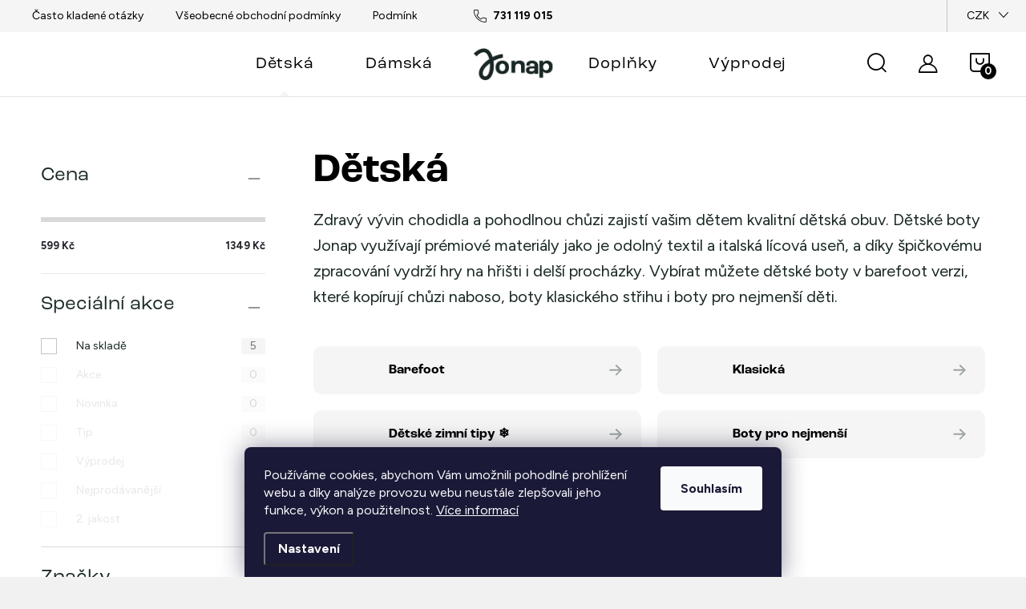

--- FILE ---
content_type: text/html; charset=utf-8
request_url: https://www.jonap.cz/detska/?pv16=400
body_size: 28422
content:
<!doctype html><html lang="cs" dir="ltr" class="header-background-light external-fonts-loaded"><head><meta charset="utf-8" /><meta name="viewport" content="width=device-width,initial-scale=1" /><title>Dětská - Jonap - Barefoot obuv</title><link rel="preconnect" href="https://cdn.myshoptet.com" /><link rel="dns-prefetch" href="https://cdn.myshoptet.com" /><link rel="preload" href="https://cdn.myshoptet.com/prj/dist/master/cms/libs/jquery/jquery-1.11.3.min.js" as="script" /><link href="https://cdn.myshoptet.com/prj/dist/master/cms/templates/frontend_templates/shared/css/font-face/source-sans-3.css" rel="stylesheet"><link href="https://cdn.myshoptet.com/prj/dist/master/cms/templates/frontend_templates/shared/css/font-face/exo-2.css" rel="stylesheet"><script>
dataLayer = [];
dataLayer.push({'shoptet' : {
    "pageId": 718,
    "pageType": "category",
    "currency": "CZK",
    "currencyInfo": {
        "decimalSeparator": ",",
        "exchangeRate": 1,
        "priceDecimalPlaces": 2,
        "symbol": "K\u010d",
        "symbolLeft": 0,
        "thousandSeparator": " "
    },
    "language": "cs",
    "projectId": 499321,
    "category": {
        "guid": "aa9ee1c4-8b33-11ec-9c66-246e96436e9c",
        "path": "D\u011btsk\u00e1",
        "parentCategoryGuid": null
    },
    "cartInfo": {
        "id": null,
        "freeShipping": false,
        "freeShippingFrom": 2000,
        "leftToFreeGift": {
            "formattedPrice": "0 K\u010d",
            "priceLeft": 0
        },
        "freeGift": false,
        "leftToFreeShipping": {
            "priceLeft": 2000,
            "dependOnRegion": 0,
            "formattedPrice": "2 000 K\u010d"
        },
        "discountCoupon": [],
        "getNoBillingShippingPrice": {
            "withoutVat": 0,
            "vat": 0,
            "withVat": 0
        },
        "cartItems": [],
        "taxMode": "ORDINARY"
    },
    "cart": [],
    "customer": {
        "priceRatio": 1,
        "priceListId": 1,
        "groupId": null,
        "registered": false,
        "mainAccount": false
    }
}});
dataLayer.push({'cookie_consent' : {
    "marketing": "denied",
    "analytics": "denied"
}});
document.addEventListener('DOMContentLoaded', function() {
    shoptet.consent.onAccept(function(agreements) {
        if (agreements.length == 0) {
            return;
        }
        dataLayer.push({
            'cookie_consent' : {
                'marketing' : (agreements.includes(shoptet.config.cookiesConsentOptPersonalisation)
                    ? 'granted' : 'denied'),
                'analytics': (agreements.includes(shoptet.config.cookiesConsentOptAnalytics)
                    ? 'granted' : 'denied')
            },
            'event': 'cookie_consent'
        });
    });
});
</script>

<!-- Google Tag Manager -->
<script>(function(w,d,s,l,i){w[l]=w[l]||[];w[l].push({'gtm.start':
new Date().getTime(),event:'gtm.js'});var f=d.getElementsByTagName(s)[0],
j=d.createElement(s),dl=l!='dataLayer'?'&l='+l:'';j.async=true;j.src=
'https://www.googletagmanager.com/gtm.js?id='+i+dl;f.parentNode.insertBefore(j,f);
})(window,document,'script','dataLayer','GTM-T7JJMVF');</script>
<!-- End Google Tag Manager -->

<meta property="og:type" content="website"><meta property="og:site_name" content="jonap.cz"><meta property="og:url" content="https://www.jonap.cz/detska/?pv16=400"><meta property="og:title" content="Dětská - Jonap - Barefoot obuv"><meta name="author" content="Jonap - Barefoot obuv"><meta name="web_author" content="Shoptet.cz"><meta name="dcterms.rightsHolder" content="www.jonap.cz"><meta name="robots" content="index,follow"><meta property="og:image" content="https://cdn.myshoptet.com/usr/www.jonap.cz/user/logos/jonap-logo2.jpg?t=1768732873"><meta property="og:description" content="Dětská, Jonap - Barefoot obuv"><meta name="description" content="Dětská, Jonap - Barefoot obuv"><style>:root {--color-primary: #192826;--color-primary-h: 172;--color-primary-s: 23%;--color-primary-l: 13%;--color-primary-hover: #666666;--color-primary-hover-h: 0;--color-primary-hover-s: 0%;--color-primary-hover-l: 40%;--color-secondary: #192826;--color-secondary-h: 172;--color-secondary-s: 23%;--color-secondary-l: 13%;--color-secondary-hover: #666666;--color-secondary-hover-h: 0;--color-secondary-hover-s: 0%;--color-secondary-hover-l: 40%;--color-tertiary: #192826;--color-tertiary-h: 172;--color-tertiary-s: 23%;--color-tertiary-l: 13%;--color-tertiary-hover: #666666;--color-tertiary-hover-h: 0;--color-tertiary-hover-s: 0%;--color-tertiary-hover-l: 40%;--color-header-background: #ffffff;--template-font: "Source Sans 3";--template-headings-font: "Exo 2";--header-background-url: url("[data-uri]");--cookies-notice-background: #1A1937;--cookies-notice-color: #F8FAFB;--cookies-notice-button-hover: #f5f5f5;--cookies-notice-link-hover: #27263f;--templates-update-management-preview-mode-content: "Náhled aktualizací šablony je aktivní pro váš prohlížeč."}</style>
    <script>var shoptet = shoptet || {};</script>
    <script src="https://cdn.myshoptet.com/prj/dist/master/shop/dist/main-3g-header.js.05f199e7fd2450312de2.js"></script>
<!-- User include --><!-- service 1047(677) html code header -->
<link rel="stylesheet preload" href="https://use.typekit.net/nxv2roq.css">
<link href="https://cdn.myshoptet.com/prj/dist/master/shop/dist/font-shoptet-11.css.62c94c7785ff2cea73b2.css" rel="stylesheet preload">
<link type="text/css" href="https://cdn.myshoptet.com/usr/paxio.myshoptet.com/user/documents/Venus/style.css?v771103" rel="stylesheet preload" media="all" />
<link href="https://cdn.myshoptet.com/usr/paxio.myshoptet.com/user/documents/blank/ikony.css?v23" rel="stylesheet preload">
<link href="https://cdn.myshoptet.com/usr/paxio.myshoptet.com/user/documents/Venus/preklady.css?v15" rel="stylesheet preload">
<link rel="stylesheet preload" href="https://cdn.myshoptet.com/usr/paxio.myshoptet.com/user/documents/Venus/Slider/slick.css" />
<link rel="stylesheet preload" href="https://cdn.myshoptet.com/usr/paxio.myshoptet.com/user/documents/Venus/Slider/slick-theme.css?v3" />
<link rel="stylesheet preload" href="https://cdn.myshoptet.com/usr/paxio.myshoptet.com/user/documents/Venus/Slider/slick-classic.css?v5" />
<meta name="theme-color" content="#000" id="theme-color"/>
<!-- api 427(81) html code header -->
<link rel="stylesheet" href="https://cdn.myshoptet.com/usr/api2.dklab.cz/user/documents/_doplnky/instagram/499321/4/499321_4.css" type="text/css" /><style>
        :root {
            --dklab-instagram-header-color: #000000;  
            --dklab-instagram-header-background: #DDDDDD;  
            --dklab-instagram-font-weight: 700;
            --dklab-instagram-font-size: 180%;
            --dklab-instagram-logoUrl: url(https://cdn.myshoptet.com/usr/api2.dklab.cz/user/documents/_doplnky/instagram/img/logo-duha.png); 
            --dklab-instagram-logo-size-width: 40px;
            --dklab-instagram-logo-size-height: 40px;                        
            --dklab-instagram-hover-content: 0;                        
            --dklab-instagram-padding: 0px;                        
            --dklab-instagram-border-color: #888888;
            
        }
        </style>
<!-- service 427(81) html code header -->
<link rel="stylesheet" href="https://cdn.myshoptet.com/usr/api2.dklab.cz/user/documents/_doplnky/instagram/font/instagramplus.css" type="text/css" />

<!-- service 619(267) html code header -->
<link href="https://cdn.myshoptet.com/usr/fvstudio.myshoptet.com/user/documents/addons/cartupsell.min.css?24.11.1" rel="stylesheet">
<!-- service 1108(732) html code header -->
<style>
.faq-item label::before{display: none !important;}
.faq-item label + div{display: none;}
.faq-item input:checked + label + div{display: block;padding: 0 20px;}
.faq-item{border: 1px solid #dadada;margin-bottom: 12px;}
.faq-item label{margin: 0 !important;cursor: pointer;padding: 16px 52px 16px 20px !important;width: 100%;color: #222 !important;background-color: #fff;font-size: 20px;position: relative !important;display: inline-block;}
.faq-item:hover{box-shadow: 0 0 10px rgba(0,0,0,0.1);}
.faq-item label::after{content: "\e911" !important;font-family: shoptet !important;right: 20px;position: absolute !important;line-height: 1 !important;font-size: 14px !important;top: 50% !important;margin-top: -8px;-webkit-transform: rotate(180deg) !important;transform: rotate(180deg) !important;background: none !important;color: #222 !important;left: auto !important;}
.faq-item input:checked + label::after{-webkit-transform: rotate(0deg) !important;transform: rotate(0deg) !important;}
.faq-item:not(.not-last){margin-bottom: 12px;}
.faq-item input{display: none;}

body.template-04 .faq-item label::after {content: "\e620" !important;}
</style>
<!-- project html code header -->
<link type="text/css" id="dark-mode" rel="stylesheet preload" media="all"  href="https://cdn.myshoptet.com/usr/paxio.myshoptet.com/user/documents/Venus/venus-light.css"/>
<link href="https://fonts.googleapis.com/css2?family=Figtree:wght@400;600;700&display=swap" rel="stylesheet">
<link rel="stylesheet" href="https://use.typekit.net/ooy8tes.css">

<style>
@media screen and (min-width: 1200px){
.type-index #header {position: relative !important;top: 0 !important;}
.type-index .top-navigation-bar {position: relative !important;top: 0 !important;background-color: #F5F5F5 !important;}
.type-index .navigation-in > ul > li > a {color: #000;}
.type-index .lupa, .type-index .top-nav-button::before {color: #000;}
.type-index .menu-helper:not(:hover), .type-index .menu-helper:not(:hover) > span {color:#000;}
.type-index .btn.cart-count::before, .type-index a.btn.cart-count::before, .type-index .btn.cart-count .cart-price {color: #000;}
.type-index .navigation-buttons > a[data-target="cart"] i, .cart-count:not(.full)::after {background-color: #000;color: #fff;}
.type-index .top-navigation-bar a, .type-index .dropdown button {color: #000;}
.type-index .site-name img {-webkit-filter: none;filter: none;}
.type-index .dropdown {border-color: #C4C4C4 !important;}
.type-index .dropdown .caret::before {color: #000 !important;}
.one-column-body .carousel-inner > .item.carousel-link a::before, .one-column-body .carousel-inner > .item:not(.carousel-link)::before {display: none;}
}
</style>

<link type="text/css" rel="stylesheet" media="screen" href="/user/documents/paxio.css?v1315" />

<script type='text/javascript'>
window.smartlook||(function(d) {
	var o=smartlook=function(){ o.api.push(arguments)},h=d.getElementsByTagName('head')[0];
	var c=d.createElement('script');o.api=new Array();c.async=true;c.type='text/javascript';
	c.charset='utf-8';c.src='https://web-sdk.smartlook.com/recorder.js';h.appendChild(c);
	})(document);
smartlook('init', '0475f4fb8baf39dfdaf56d42cf217dbfe80e652b', { region: 'eu' });
</script>

<style type="text/css">
.clanky-hp { visibility: hidden }
.produkt-clanky { visibility: hidden }
#productsAlternative .p-switchable .inactive {display: block;}
</style>

<link href="https://cdn.myshoptet.com/usr/www.jonap.cz/user/documents/upload/app.css?v=0.0.1" rel="stylesheet">

<!-- Štefan Mazáň -->
<link id='SMstyle' href="/user/documents/SMupravy/dist/css/main.min.css?v=6" data-author-name='Štefan Mazáň' data-author-email='stefan(a)izora.cz' data-author-website='upravy.shop' rel="stylesheet" />
<!-- /User include --><link rel="shortcut icon" href="/favicon.ico" type="image/x-icon" /><link rel="canonical" href="https://www.jonap.cz/detska/" />    <!-- Global site tag (gtag.js) - Google Analytics -->
    <script async src="https://www.googletagmanager.com/gtag/js?id=G-VQRP27JFMR"></script>
    <script>
        
        window.dataLayer = window.dataLayer || [];
        function gtag(){dataLayer.push(arguments);}
        

                    console.debug('default consent data');

            gtag('consent', 'default', {"ad_storage":"denied","analytics_storage":"denied","ad_user_data":"denied","ad_personalization":"denied","wait_for_update":500});
            dataLayer.push({
                'event': 'default_consent'
            });
        
        gtag('js', new Date());

                gtag('config', 'UA-223400787-1', { 'groups': "UA" });
        
                gtag('config', 'G-VQRP27JFMR', {"groups":"GA4","send_page_view":false,"content_group":"category","currency":"CZK","page_language":"cs"});
        
                gtag('config', 'AW-10871859459', {"allow_enhanced_conversions":true});
        
        
        
        
        
                    gtag('event', 'page_view', {"send_to":"GA4","page_language":"cs","content_group":"category","currency":"CZK"});
        
        
        
        
        
        
        
        
        
        
        
        
        
        document.addEventListener('DOMContentLoaded', function() {
            if (typeof shoptet.tracking !== 'undefined') {
                for (var id in shoptet.tracking.bannersList) {
                    gtag('event', 'view_promotion', {
                        "send_to": "UA",
                        "promotions": [
                            {
                                "id": shoptet.tracking.bannersList[id].id,
                                "name": shoptet.tracking.bannersList[id].name,
                                "position": shoptet.tracking.bannersList[id].position
                            }
                        ]
                    });
                }
            }

            shoptet.consent.onAccept(function(agreements) {
                if (agreements.length !== 0) {
                    console.debug('gtag consent accept');
                    var gtagConsentPayload =  {
                        'ad_storage': agreements.includes(shoptet.config.cookiesConsentOptPersonalisation)
                            ? 'granted' : 'denied',
                        'analytics_storage': agreements.includes(shoptet.config.cookiesConsentOptAnalytics)
                            ? 'granted' : 'denied',
                                                                                                'ad_user_data': agreements.includes(shoptet.config.cookiesConsentOptPersonalisation)
                            ? 'granted' : 'denied',
                        'ad_personalization': agreements.includes(shoptet.config.cookiesConsentOptPersonalisation)
                            ? 'granted' : 'denied',
                        };
                    console.debug('update consent data', gtagConsentPayload);
                    gtag('consent', 'update', gtagConsentPayload);
                    dataLayer.push(
                        { 'event': 'update_consent' }
                    );
                }
            });
        });
    </script>
</head><body class="desktop id-718 in-detska template-11 type-category multiple-columns-body columns-mobile-2 columns-3 blank-mode blank-mode-css ums_forms_redesign--off ums_a11y_category_page--on ums_discussion_rating_forms--off ums_flags_display_unification--on ums_a11y_login--on mobile-header-version-1">
        <div id="fb-root"></div>
        <script>
            window.fbAsyncInit = function() {
                FB.init({
//                    appId            : 'your-app-id',
                    autoLogAppEvents : true,
                    xfbml            : true,
                    version          : 'v19.0'
                });
            };
        </script>
        <script async defer crossorigin="anonymous" src="https://connect.facebook.net/cs_CZ/sdk.js"></script>
<!-- Google Tag Manager (noscript) -->
<noscript><iframe src="https://www.googletagmanager.com/ns.html?id=GTM-T7JJMVF"
height="0" width="0" style="display:none;visibility:hidden"></iframe></noscript>
<!-- End Google Tag Manager (noscript) -->

    <div class="siteCookies siteCookies--bottom siteCookies--dark js-siteCookies" role="dialog" data-testid="cookiesPopup" data-nosnippet>
        <div class="siteCookies__form">
            <div class="siteCookies__content">
                <div class="siteCookies__text">
                    Používáme cookies, abychom Vám umožnili pohodlné prohlížení webu a díky analýze provozu webu neustále zlepšovali jeho funkce, výkon a použitelnost. <a href="https://499321.myshoptet.com/podminky-ochrany-osobnich-udaju/" target="_blank" rel="noopener noreferrer">Více informací</a>
                </div>
                <p class="siteCookies__links">
                    <button class="siteCookies__link js-cookies-settings" aria-label="Nastavení cookies" data-testid="cookiesSettings">Nastavení</button>
                </p>
            </div>
            <div class="siteCookies__buttonWrap">
                                <button class="siteCookies__button js-cookiesConsentSubmit" value="all" aria-label="Přijmout cookies" data-testid="buttonCookiesAccept">Souhlasím</button>
            </div>
        </div>
        <script>
            document.addEventListener("DOMContentLoaded", () => {
                const siteCookies = document.querySelector('.js-siteCookies');
                document.addEventListener("scroll", shoptet.common.throttle(() => {
                    const st = document.documentElement.scrollTop;
                    if (st > 1) {
                        siteCookies.classList.add('siteCookies--scrolled');
                    } else {
                        siteCookies.classList.remove('siteCookies--scrolled');
                    }
                }, 100));
            });
        </script>
    </div>
<a href="#content" class="skip-link sr-only">Přejít na obsah</a><div class="overall-wrapper"><div class="user-action"><div class="container">
    <div class="user-action-in">
                    <div id="login" class="user-action-login popup-widget login-widget" role="dialog" aria-labelledby="loginHeading">
        <div class="popup-widget-inner">
                            <h2 id="loginHeading">Přihlášení k vašemu účtu</h2><div id="customerLogin"><form action="/action/Customer/Login/" method="post" id="formLoginIncluded" class="csrf-enabled formLogin" data-testid="formLogin"><input type="hidden" name="referer" value="" /><div class="form-group"><div class="input-wrapper email js-validated-element-wrapper no-label"><input type="email" name="email" class="form-control" autofocus placeholder="E-mailová adresa (např. jan@novak.cz)" data-testid="inputEmail" autocomplete="email" required /></div></div><div class="form-group"><div class="input-wrapper password js-validated-element-wrapper no-label"><input type="password" name="password" class="form-control" placeholder="Heslo" data-testid="inputPassword" autocomplete="current-password" required /><span class="no-display">Nemůžete vyplnit toto pole</span><input type="text" name="surname" value="" class="no-display" /></div></div><div class="form-group"><div class="login-wrapper"><button type="submit" class="btn btn-secondary btn-text btn-login" data-testid="buttonSubmit">Přihlásit se</button><div class="password-helper"><a href="/registrace/" data-testid="signup" rel="nofollow">Nová registrace</a><a href="/klient/zapomenute-heslo/" rel="nofollow">Zapomenuté heslo</a></div></div></div><div class="social-login-buttons"><div class="social-login-buttons-divider"><span>nebo</span></div><div class="form-group"><a href="/action/Social/login/?provider=Facebook" class="login-btn facebook" rel="nofollow"><span class="login-facebook-icon"></span><strong>Přihlásit se přes Facebook</strong></a></div></div></form>
</div>                    </div>
    </div>

                            <div id="cart-widget" class="user-action-cart popup-widget cart-widget loader-wrapper" data-testid="popupCartWidget" role="dialog" aria-hidden="true">
    <div class="popup-widget-inner cart-widget-inner place-cart-here">
        <div class="loader-overlay">
            <div class="loader"></div>
        </div>
    </div>

    <div class="cart-widget-button">
        <a href="/kosik/" class="btn btn-conversion" id="continue-order-button" rel="nofollow" data-testid="buttonNextStep">Pokračovat do košíku</a>
    </div>
</div>
            </div>
</div>
</div><div class="top-navigation-bar" data-testid="topNavigationBar">

    <div class="container">

        <div class="top-navigation-contacts">
            <strong>Zákaznická podpora:</strong><a href="tel:731119015" class="project-phone" aria-label="Zavolat na 731119015" data-testid="contactboxPhone"><span>731 119 015</span></a><a href="mailto:obchod@jonap.cz" class="project-email" data-testid="contactboxEmail"><span>obchod@jonap.cz</span></a>        </div>

                            <div class="top-navigation-menu">
                <div class="top-navigation-menu-trigger"></div>
                <ul class="top-navigation-bar-menu">
                                            <li class="top-navigation-menu-item-27">
                            <a href="/casto-kladene-otazky/">Často kladené otázky</a>
                        </li>
                                            <li class="top-navigation-menu-item-39">
                            <a href="/obchodni-podminky/">Všeobecné obchodní podmínky</a>
                        </li>
                                            <li class="top-navigation-menu-item-691">
                            <a href="/podminky-ochrany-osobnich-udaju/">Podmínky ochrany osobních údajů </a>
                        </li>
                                    </ul>
                <ul class="top-navigation-bar-menu-helper"></ul>
            </div>
        
        <div class="top-navigation-tools top-navigation-tools--language">
            <div class="responsive-tools">
                <a href="#" class="toggle-window" data-target="search" aria-label="Hledat" data-testid="linkSearchIcon"></a>
                                                            <a href="#" class="toggle-window" data-target="login"></a>
                                                    <a href="#" class="toggle-window" data-target="navigation" aria-label="Menu" data-testid="hamburgerMenu"></a>
            </div>
                <div class="dropdown">
        <span>Ceny v:</span>
        <button id="topNavigationDropdown" type="button" data-toggle="dropdown" aria-haspopup="true" aria-expanded="false">
            CZK
            <span class="caret"></span>
        </button>
        <ul class="dropdown-menu" aria-labelledby="topNavigationDropdown"><li><a href="/action/Currency/changeCurrency/?currencyCode=CZK" rel="nofollow">CZK</a></li><li><a href="/action/Currency/changeCurrency/?currencyCode=EUR" rel="nofollow">EUR</a></li></ul>
    </div>
            <button class="top-nav-button top-nav-button-login toggle-window" type="button" data-target="login" aria-haspopup="dialog" aria-controls="login" aria-expanded="false" data-testid="signin"><span>Přihlášení</span></button>        </div>

    </div>

</div>
<header id="header"><div class="container navigation-wrapper">
    <div class="header-top">
        <div class="site-name-wrapper">
            <div class="site-name"><a href="/" data-testid="linkWebsiteLogo"><img src="https://cdn.myshoptet.com/usr/www.jonap.cz/user/logos/jonap-logo2.jpg" alt="Jonap - Barefoot obuv" fetchpriority="low" /></a></div>        </div>
        <div class="search" itemscope itemtype="https://schema.org/WebSite">
            <meta itemprop="headline" content="Dětská"/><meta itemprop="url" content="https://www.jonap.cz"/><meta itemprop="text" content="Dětská, Jonap - Barefoot obuv"/>            <form action="/action/ProductSearch/prepareString/" method="post"
    id="formSearchForm" class="search-form compact-form js-search-main"
    itemprop="potentialAction" itemscope itemtype="https://schema.org/SearchAction" data-testid="searchForm">
    <fieldset>
        <meta itemprop="target"
            content="https://www.jonap.cz/vyhledavani/?string={string}"/>
        <input type="hidden" name="language" value="cs"/>
        
            
<input
    type="search"
    name="string"
        class="query-input form-control search-input js-search-input"
    placeholder="Napište, co hledáte"
    autocomplete="off"
    required
    itemprop="query-input"
    aria-label="Vyhledávání"
    data-testid="searchInput"
>
            <button type="submit" class="btn btn-default" data-testid="searchBtn">Hledat</button>
        
    </fieldset>
</form>
        </div>
        <div class="navigation-buttons">
                
    <a href="/kosik/" class="btn btn-icon toggle-window cart-count" data-target="cart" data-hover="true" data-redirect="true" data-testid="headerCart" rel="nofollow" aria-haspopup="dialog" aria-expanded="false" aria-controls="cart-widget">
        
                <span class="sr-only">Nákupní košík</span>
        
            <span class="cart-price visible-lg-inline-block" data-testid="headerCartPrice">
                                    Prázdný košík                            </span>
        
    
            </a>
        </div>
    </div>
    <nav id="navigation" aria-label="Hlavní menu" data-collapsible="true"><div class="navigation-in menu"><ul class="menu-level-1" role="menubar" data-testid="headerMenuItems"><li class="menu-item-718 ext" role="none"><a href="/detska/" class="active" data-testid="headerMenuItem" role="menuitem" aria-haspopup="true" aria-expanded="false"><b>Dětská</b><span class="submenu-arrow"></span></a><ul class="menu-level-2" aria-label="Dětská" tabindex="-1" role="menu"><li class="menu-item-730 has-third-level" role="none"><a href="/detske-barefoot-boty/" class="menu-image" data-testid="headerMenuItem" tabindex="-1" aria-hidden="true"><img src="data:image/svg+xml,%3Csvg%20width%3D%22140%22%20height%3D%22100%22%20xmlns%3D%22http%3A%2F%2Fwww.w3.org%2F2000%2Fsvg%22%3E%3C%2Fsvg%3E" alt="" aria-hidden="true" width="140" height="100"  data-src="https://cdn.myshoptet.com/usr/www.jonap.cz/user/categories/thumb/4834-2_b1-mv-svetle-ruzova-slim-1.jpg" fetchpriority="low" /></a><div><a href="/detske-barefoot-boty/" data-testid="headerMenuItem" role="menuitem"><span>Barefoot</span></a>
                                                    <ul class="menu-level-3" role="menu">
                                                                    <li class="menu-item-769" role="none">
                                        <a href="/detske-celorocni-barefoot-boty/" data-testid="headerMenuItem" role="menuitem">
                                            Celoroční</a>,                                    </li>
                                                                    <li class="menu-item-742" role="none">
                                        <a href="/detske-letni-barefoot-boty/" data-testid="headerMenuItem" role="menuitem">
                                            Letní</a>,                                    </li>
                                                                    <li class="menu-item-745" role="none">
                                        <a href="/detske-zimni-barefoot-boty/" data-testid="headerMenuItem" role="menuitem">
                                            Zimní</a>,                                    </li>
                                                                    <li class="menu-item-748" role="none">
                                        <a href="/detske-domaci-barefoot-boty/" data-testid="headerMenuItem" role="menuitem">
                                            Domácí</a>                                    </li>
                                                            </ul>
                        </div></li><li class="menu-item-736 has-third-level" role="none"><a href="/klasicke-detske-boty/" class="menu-image" data-testid="headerMenuItem" tabindex="-1" aria-hidden="true"><img src="data:image/svg+xml,%3Csvg%20width%3D%22140%22%20height%3D%22100%22%20xmlns%3D%22http%3A%2F%2Fwww.w3.org%2F2000%2Fsvg%22%3E%3C%2Fsvg%3E" alt="" aria-hidden="true" width="140" height="100"  data-src="https://cdn.myshoptet.com/usr/www.jonap.cz/user/categories/thumb/5059-1_041-s-modra-2.jpg" fetchpriority="low" /></a><div><a href="/klasicke-detske-boty/" data-testid="headerMenuItem" role="menuitem"><span>Klasická</span></a>
                                                    <ul class="menu-level-3" role="menu">
                                                                    <li class="menu-item-754" role="none">
                                        <a href="/letni-detske-boty/" data-testid="headerMenuItem" role="menuitem">
                                            Letní</a>,                                    </li>
                                                                    <li class="menu-item-751" role="none">
                                        <a href="/zimni-detske-boty/" data-testid="headerMenuItem" role="menuitem">
                                            Zimní</a>,                                    </li>
                                                                    <li class="menu-item-757" role="none">
                                        <a href="/vychazkove-detske-boty/" data-testid="headerMenuItem" role="menuitem">
                                            Vycházková</a>,                                    </li>
                                                                    <li class="menu-item-790" role="none">
                                        <a href="/celorocni-detske-boty/" data-testid="headerMenuItem" role="menuitem">
                                            Celoroční</a>                                    </li>
                                                            </ul>
                        </div></li><li class="menu-item-925" role="none"><a href="/detske-zimni-tipy/" class="menu-image" data-testid="headerMenuItem" tabindex="-1" aria-hidden="true"><img src="data:image/svg+xml,%3Csvg%20width%3D%22140%22%20height%3D%22100%22%20xmlns%3D%22http%3A%2F%2Fwww.w3.org%2F2000%2Fsvg%22%3E%3C%2Fsvg%3E" alt="" aria-hidden="true" width="140" height="100"  data-src="https://cdn.myshoptet.com/prj/dist/master/cms/templates/frontend_templates/00/img/folder.svg" fetchpriority="low" /></a><div><a href="/detske-zimni-tipy/" data-testid="headerMenuItem" role="menuitem"><span>Dětské zimní tipy ❄️</span></a>
                        </div></li><li class="menu-item-784" role="none"><a href="/boty-pro-nejmensi/" class="menu-image" data-testid="headerMenuItem" tabindex="-1" aria-hidden="true"><img src="data:image/svg+xml,%3Csvg%20width%3D%22140%22%20height%3D%22100%22%20xmlns%3D%22http%3A%2F%2Fwww.w3.org%2F2000%2Fsvg%22%3E%3C%2Fsvg%3E" alt="" aria-hidden="true" width="140" height="100"  data-src="https://cdn.myshoptet.com/usr/www.jonap.cz/user/categories/thumb/5353_kid-1.jpg" fetchpriority="low" /></a><div><a href="/boty-pro-nejmensi/" data-testid="headerMenuItem" role="menuitem"><span>Boty pro nejmenší</span></a>
                        </div></li><li class="menu-item-867" role="none"><a href="/snehule/" class="menu-image" data-testid="headerMenuItem" tabindex="-1" aria-hidden="true"><img src="data:image/svg+xml,%3Csvg%20width%3D%22140%22%20height%3D%22100%22%20xmlns%3D%22http%3A%2F%2Fwww.w3.org%2F2000%2Fsvg%22%3E%3C%2Fsvg%3E" alt="" aria-hidden="true" width="140" height="100"  data-src="https://cdn.myshoptet.com/prj/dist/master/cms/templates/frontend_templates/00/img/folder.svg" fetchpriority="low" /></a><div><a href="/snehule/" data-testid="headerMenuItem" role="menuitem"><span>Sněhule</span></a>
                        </div></li></ul></li>
<li class="menu-item-724 ext" role="none"><a href="/damska/" data-testid="headerMenuItem" role="menuitem" aria-haspopup="true" aria-expanded="false"><b>Dámská</b><span class="submenu-arrow"></span></a><ul class="menu-level-2" aria-label="Dámská" tabindex="-1" role="menu"><li class="menu-item-781 has-third-level" role="none"><a href="/barefoot-boty-damske/" class="menu-image" data-testid="headerMenuItem" tabindex="-1" aria-hidden="true"><img src="data:image/svg+xml,%3Csvg%20width%3D%22140%22%20height%3D%22100%22%20xmlns%3D%22http%3A%2F%2Fwww.w3.org%2F2000%2Fsvg%22%3E%3C%2Fsvg%3E" alt="" aria-hidden="true" width="140" height="100"  data-src="https://cdn.myshoptet.com/usr/www.jonap.cz/user/categories/thumb/6066-8_sky-seda-1-1.jpg" fetchpriority="low" /></a><div><a href="/barefoot-boty-damske/" data-testid="headerMenuItem" role="menuitem"><span>Barefoot</span></a>
                                                    <ul class="menu-level-3" role="menu">
                                                                    <li class="menu-item-852" role="none">
                                        <a href="/tenisky/" data-testid="headerMenuItem" role="menuitem">
                                            Tenisky</a>,                                    </li>
                                                                    <li class="menu-item-855" role="none">
                                        <a href="/kotnikove-a-vysoke/" data-testid="headerMenuItem" role="menuitem">
                                            Kotníkové a vysoké</a>,                                    </li>
                                                                    <li class="menu-item-858" role="none">
                                        <a href="/kozacky/" data-testid="headerMenuItem" role="menuitem">
                                            Kozačky</a>,                                    </li>
                                                                    <li class="menu-item-861" role="none">
                                        <a href="/baleriny/" data-testid="headerMenuItem" role="menuitem">
                                            Baleríny</a>,                                    </li>
                                                                    <li class="menu-item-864" role="none">
                                        <a href="/sandaly-nazouvaky/" data-testid="headerMenuItem" role="menuitem">
                                            Sandály / Nazouváky</a>                                    </li>
                                                            </ul>
                        </div></li><li class="menu-item-919" role="none"><a href="/zimni-tipy/" class="menu-image" data-testid="headerMenuItem" tabindex="-1" aria-hidden="true"><img src="data:image/svg+xml,%3Csvg%20width%3D%22140%22%20height%3D%22100%22%20xmlns%3D%22http%3A%2F%2Fwww.w3.org%2F2000%2Fsvg%22%3E%3C%2Fsvg%3E" alt="" aria-hidden="true" width="140" height="100"  data-src="https://cdn.myshoptet.com/prj/dist/master/cms/templates/frontend_templates/00/img/folder.svg" fetchpriority="low" /></a><div><a href="/zimni-tipy/" data-testid="headerMenuItem" role="menuitem"><span>Zimní tipy ❄️</span></a>
                        </div></li></ul></li>
<li class="menu-item-727 ext" role="none"><a href="/doplnky/" data-testid="headerMenuItem" role="menuitem" aria-haspopup="true" aria-expanded="false"><b>Doplňky</b><span class="submenu-arrow"></span></a><ul class="menu-level-2" aria-label="Doplňky" tabindex="-1" role="menu"><li class="menu-item-880" role="none"><a href="/zviratka/" class="menu-image" data-testid="headerMenuItem" tabindex="-1" aria-hidden="true"><img src="data:image/svg+xml,%3Csvg%20width%3D%22140%22%20height%3D%22100%22%20xmlns%3D%22http%3A%2F%2Fwww.w3.org%2F2000%2Fsvg%22%3E%3C%2Fsvg%3E" alt="" aria-hidden="true" width="140" height="100"  data-src="https://cdn.myshoptet.com/prj/dist/master/cms/templates/frontend_templates/00/img/folder.svg" fetchpriority="low" /></a><div><a href="/zviratka/" data-testid="headerMenuItem" role="menuitem"><span>Zvířátka</span></a>
                        </div></li><li class="menu-item-772" role="none"><a href="/pece-o-obuv/" class="menu-image" data-testid="headerMenuItem" tabindex="-1" aria-hidden="true"><img src="data:image/svg+xml,%3Csvg%20width%3D%22140%22%20height%3D%22100%22%20xmlns%3D%22http%3A%2F%2Fwww.w3.org%2F2000%2Fsvg%22%3E%3C%2Fsvg%3E" alt="" aria-hidden="true" width="140" height="100"  data-src="https://cdn.myshoptet.com/prj/dist/master/cms/templates/frontend_templates/00/img/folder.svg" fetchpriority="low" /></a><div><a href="/pece-o-obuv/" data-testid="headerMenuItem" role="menuitem"><span>Péče o obuv</span></a>
                        </div></li><li class="menu-item-760" role="none"><a href="/ponozky/" class="menu-image" data-testid="headerMenuItem" tabindex="-1" aria-hidden="true"><img src="data:image/svg+xml,%3Csvg%20width%3D%22140%22%20height%3D%22100%22%20xmlns%3D%22http%3A%2F%2Fwww.w3.org%2F2000%2Fsvg%22%3E%3C%2Fsvg%3E" alt="" aria-hidden="true" width="140" height="100"  data-src="https://cdn.myshoptet.com/prj/dist/master/cms/templates/frontend_templates/00/img/folder.svg" fetchpriority="low" /></a><div><a href="/ponozky/" data-testid="headerMenuItem" role="menuitem"><span>Ponožky</span></a>
                        </div></li><li class="menu-item-766" role="none"><a href="/darkove-poukazy/" class="menu-image" data-testid="headerMenuItem" tabindex="-1" aria-hidden="true"><img src="data:image/svg+xml,%3Csvg%20width%3D%22140%22%20height%3D%22100%22%20xmlns%3D%22http%3A%2F%2Fwww.w3.org%2F2000%2Fsvg%22%3E%3C%2Fsvg%3E" alt="" aria-hidden="true" width="140" height="100"  data-src="https://cdn.myshoptet.com/usr/www.jonap.cz/user/categories/thumb/3000.jpg" fetchpriority="low" /></a><div><a href="/darkove-poukazy/" data-testid="headerMenuItem" role="menuitem"><span>Dárkové poukazy</span></a>
                        </div></li></ul></li>
<li class="menu-item-775" role="none"><a href="/vyprodej/" data-testid="headerMenuItem" role="menuitem" aria-expanded="false"><b>Výprodej</b></a></li>
</ul>
    <ul class="navigationActions" role="menu">
                    <li class="ext" role="none">
                <a href="#">
                                            <span>
                            <span>Měna</span>
                            <span>(CZK)</span>
                        </span>
                                        <span class="submenu-arrow"></span>
                </a>
                <ul class="navigationActions__submenu menu-level-2" role="menu">
                    <li role="none">
                                                    <ul role="menu">
                                                                    <li class="navigationActions__submenu__item navigationActions__submenu__item--active" role="none">
                                        <a href="/action/Currency/changeCurrency/?currencyCode=CZK" rel="nofollow" role="menuitem">CZK</a>
                                    </li>
                                                                    <li class="navigationActions__submenu__item" role="none">
                                        <a href="/action/Currency/changeCurrency/?currencyCode=EUR" rel="nofollow" role="menuitem">EUR</a>
                                    </li>
                                                            </ul>
                                                                    </li>
                </ul>
            </li>
                            <li role="none">
                                    <a href="/login/?backTo=%2Fdetska%2F%3Fpv16%3D400" rel="nofollow" data-testid="signin" role="menuitem"><span>Přihlášení</span></a>
                            </li>
                        </ul>
</div><span class="navigation-close"></span></nav><div class="menu-helper" data-testid="hamburgerMenu"><span>Více</span></div>
</div></header><!-- / header -->


                    <div class="container breadcrumbs-wrapper">
            <div class="breadcrumbs navigation-home-icon-wrapper" itemscope itemtype="https://schema.org/BreadcrumbList">
                                                                            <span id="navigation-first" data-basetitle="Jonap - Barefoot obuv" itemprop="itemListElement" itemscope itemtype="https://schema.org/ListItem">
                <a href="/" itemprop="item" class="navigation-home-icon"><span class="sr-only" itemprop="name">Domů</span></a>
                <span class="navigation-bullet">/</span>
                <meta itemprop="position" content="1" />
            </span>
                                            <span id="navigation-1" itemprop="itemListElement" itemscope itemtype="https://schema.org/ListItem" data-testid="breadcrumbsLastLevel">
                <meta itemprop="item" content="https://www.jonap.cz/detska/?pv16=400" />
                <meta itemprop="position" content="2" />
                <span itemprop="name" data-title="Dětská">Dětská</span>
            </span>
            </div>
        </div>
    
<div id="content-wrapper" class="container content-wrapper">
    
    <div class="content-wrapper-in">
                                                <aside class="sidebar sidebar-left"  data-testid="sidebarMenu">
                                                                                                <div class="sidebar-inner">
                                                                                                        <div class="box box-bg-variant box-sm box-filters"><div id="filters-default-position" data-filters-default-position="left"></div><div class="filters-wrapper"><div id="filters" class="filters visible"><div class="slider-wrapper"><h4><span>Cena</span></h4><div class="slider-header"><span class="from"><span id="min">599</span> Kč</span><span class="to"><span id="max">1349</span> Kč</span></div><div class="slider-content"><div id="slider" class="param-price-filter"></div></div><span id="currencyExchangeRate" class="no-display">1</span><span id="categoryMinValue" class="no-display">599</span><span id="categoryMaxValue" class="no-display">1349</span></div><form action="/action/ProductsListing/setPriceFilter/" method="post" id="price-filter-form"><fieldset id="price-filter"><input type="hidden" value="599" name="priceMin" id="price-value-min" /><input type="hidden" value="1349" name="priceMax" id="price-value-max" /><input type="hidden" name="referer" value="/detska/?pv16=400" /></fieldset></form><div class="filter-sections"><div class="filter-section filter-section-boolean"><div class="param-filter-top"><form action="/action/ProductsListing/setStockFilter/" method="post"><fieldset><div><input type="checkbox" value="1" name="stock" id="stock" data-url="https://www.jonap.cz/detska/?pv16=400&amp;stock=1" data-filter-id="1" data-filter-code="stock"  autocomplete="off" /><label for="stock" class="filter-label">Na skladě <span class="filter-count">5</span></label></div><input type="hidden" name="referer" value="/detska/?pv16=400" /></fieldset></form><form action="/action/ProductsListing/setDoubledotFilter/" method="post"><fieldset><div><input data-url="https://www.jonap.cz/detska/?pv16=400&amp;dd=1" data-filter-id="1" data-filter-code="dd" type="checkbox" name="dd[]" id="dd[]1" value="1"  disabled="disabled" autocomplete="off" /><label for="dd[]1" class="filter-label disabled ">Akce<span class="filter-count">0</span></label></div><div><input data-url="https://www.jonap.cz/detska/?pv16=400&amp;dd=2" data-filter-id="2" data-filter-code="dd" type="checkbox" name="dd[]" id="dd[]2" value="2"  disabled="disabled" autocomplete="off" /><label for="dd[]2" class="filter-label disabled ">Novinka<span class="filter-count">0</span></label></div><div><input data-url="https://www.jonap.cz/detska/?pv16=400&amp;dd=3" data-filter-id="3" data-filter-code="dd" type="checkbox" name="dd[]" id="dd[]3" value="3"  disabled="disabled" autocomplete="off" /><label for="dd[]3" class="filter-label disabled ">Tip<span class="filter-count">0</span></label></div><div><input data-url="https://www.jonap.cz/detska/?pv16=400&amp;dd=8" data-filter-id="8" data-filter-code="dd" type="checkbox" name="dd[]" id="dd[]8" value="8"  disabled="disabled" autocomplete="off" /><label for="dd[]8" class="filter-label disabled ">Výprodej<span class="filter-count">0</span></label></div><div><input data-url="https://www.jonap.cz/detska/?pv16=400&amp;dd=46" data-filter-id="46" data-filter-code="dd" type="checkbox" name="dd[]" id="dd[]46" value="46"  disabled="disabled" autocomplete="off" /><label for="dd[]46" class="filter-label disabled ">Nejprodávanější<span class="filter-count">0</span></label></div><div><input data-url="https://www.jonap.cz/detska/?pv16=400&amp;dd=61" data-filter-id="61" data-filter-code="dd" type="checkbox" name="dd[]" id="dd[]61" value="61"  disabled="disabled" autocomplete="off" /><label for="dd[]61" class="filter-label disabled ">2. jakost<span class="filter-count">0</span></label></div><input type="hidden" name="referer" value="/detska/?pv16=400" /></fieldset></form></div></div><div id="category-filter-hover" class="visible"><div id="manufacturer-filter" class="filter-section filter-section-manufacturer"><h4><span>Značky</span></h4><form action="/action/productsListing/setManufacturerFilter/" method="post"><fieldset><div><input data-url="https://www.jonap.cz/detska:demar/?pv16=400" data-filter-id="demar" data-filter-code="manufacturerId" type="checkbox" name="manufacturerId[]" id="manufacturerId[]demar" value="demar" autocomplete="off" /><label for="manufacturerId[]demar" class="filter-label">DEMAR&nbsp;<span class="filter-count">1</span></label></div><div><input data-url="https://www.jonap.cz/detska:jampi/?pv16=400" data-filter-id="jampi" data-filter-code="manufacturerId" type="checkbox" name="manufacturerId[]" id="manufacturerId[]jampi" value="jampi" disabled="disabled" autocomplete="off" /><label for="manufacturerId[]jampi" class="filter-label disabled">Jampi&nbsp;<span class="filter-count">0</span></label></div><div><input data-url="https://www.jonap.cz/detska:jonap/?pv16=400" data-filter-id="jonap" data-filter-code="manufacturerId" type="checkbox" name="manufacturerId[]" id="manufacturerId[]jonap" value="jonap" autocomplete="off" /><label for="manufacturerId[]jonap" class="filter-label">Jonap&nbsp;<span class="filter-count">4</span></label></div><input type="hidden" name="referer" value="/detska/?pv16=400" /></fieldset></form></div><div class="filter-section filter-section-parametric filter-section-parametric-id-4;16"><h4><span>Barva</span></h4><form method="post"><fieldset><div class="advanced-filters-wrapper"><div><label for="pv[]256" class="advanced-parameter" title="Hnědá"><span class="advanced-parameter-inner" style="background-color: #A97155"></span></label><input data-url="https://www.jonap.cz/detska/?pv4;16=400,256" data-filter-id="4;16" data-filter-code="pv" type="checkbox" name="pv[]" id="pv[]256" value="Hnědá" class="no-display"  autocomplete="off" /><label for="pv[]256" class="filter-label no-display">Hnědá <span class="filter-count">20</span></label></div><div><label for="pv[]313" class="advanced-parameter" title="Černá"><span class="advanced-parameter-inner" style="background-color: #000000"></span></label><input data-url="https://www.jonap.cz/detska/?pv4;16=400,313" data-filter-id="4;16" data-filter-code="pv" type="checkbox" name="pv[]" id="pv[]313" value="Černá" class="no-display"  autocomplete="off" /><label for="pv[]313" class="filter-label no-display">Černá <span class="filter-count">45</span></label></div><div><label for="pv[]316" class="advanced-parameter" title="Fialová"><span class="advanced-parameter-inner" style="background-color: #9C51E0"></span></label><input data-url="https://www.jonap.cz/detska/?pv4;16=400,316" data-filter-id="4;16" data-filter-code="pv" type="checkbox" name="pv[]" id="pv[]316" value="Fialová" class="no-display"  autocomplete="off" /><label for="pv[]316" class="filter-label no-display">Fialová <span class="filter-count">5</span></label></div><div><label for="pv[]319" class="advanced-parameter" title="Tyrkysová"><span class="advanced-parameter-inner" style="background-color: #40DFEF"></span></label><input data-url="https://www.jonap.cz/detska/?pv4;16=400,319" data-filter-id="4;16" data-filter-code="pv" type="checkbox" name="pv[]" id="pv[]319" value="Tyrkysová" class="no-display"  autocomplete="off" /><label for="pv[]319" class="filter-label no-display">Tyrkysová <span class="filter-count">2</span></label></div><div><label for="pv[]322" class="advanced-parameter" title="Červená"><span class="advanced-parameter-inner" style="background-color: #FD5D5D"></span></label><input data-url="https://www.jonap.cz/detska/?pv4;16=400,322" data-filter-id="4;16" data-filter-code="pv" type="checkbox" name="pv[]" id="pv[]322" value="Červená" class="no-display"  autocomplete="off" /><label for="pv[]322" class="filter-label no-display">Červená <span class="filter-count">3</span></label></div><div><label for="pv[]325" class="advanced-parameter" title="Béžová"><span class="advanced-parameter-inner" style="background-color: #E6BA95"></span></label><input data-url="https://www.jonap.cz/detska/?pv4;16=400,325" data-filter-id="4;16" data-filter-code="pv" type="checkbox" name="pv[]" id="pv[]325" value="Béžová" class="no-display"  autocomplete="off" /><label for="pv[]325" class="filter-label no-display">Béžová <span class="filter-count">11</span></label></div><div><label for="pv[]328" class="advanced-parameter" title="Modrá"><span class="advanced-parameter-inner" style="background-color: #035397"></span></label><input data-url="https://www.jonap.cz/detska/?pv4;16=400,328" data-filter-id="4;16" data-filter-code="pv" type="checkbox" name="pv[]" id="pv[]328" value="Modrá" class="no-display"  autocomplete="off" /><label for="pv[]328" class="filter-label no-display">Modrá <span class="filter-count">149</span></label></div><div><label for="pv[]331" class="advanced-parameter" title="Oranžová"><span class="advanced-parameter-inner" style="background-color: #F76E11"></span></label><input data-url="https://www.jonap.cz/detska/?pv4;16=400,331" data-filter-id="4;16" data-filter-code="pv" type="checkbox" name="pv[]" id="pv[]331" value="Oranžová" class="no-display"  autocomplete="off" /><label for="pv[]331" class="filter-label no-display">Oranžová <span class="filter-count">2</span></label></div><div><label for="pv[]334" class="advanced-parameter" title="Růžová"><span class="advanced-parameter-inner" style="background-color: #FFC0D3"></span></label><input data-url="https://www.jonap.cz/detska/?pv4;16=400,334" data-filter-id="4;16" data-filter-code="pv" type="checkbox" name="pv[]" id="pv[]334" value="Růžová" class="no-display"  autocomplete="off" /><label for="pv[]334" class="filter-label no-display">Růžová <span class="filter-count">106</span></label></div><div><label for="pv[]337" class="advanced-parameter" title="Šedá"><span class="advanced-parameter-inner" style="background-color: #DFDFDE"></span></label><input data-url="https://www.jonap.cz/detska/?pv4;16=400,337" data-filter-id="4;16" data-filter-code="pv" type="checkbox" name="pv[]" id="pv[]337" value="Šedá" class="no-display"  autocomplete="off" /><label for="pv[]337" class="filter-label no-display">Šedá <span class="filter-count">56</span></label></div><div><label for="pv[]340" class="advanced-parameter" title="Zelená"><span class="advanced-parameter-inner" style="background-color: #357C3C"></span></label><input data-url="https://www.jonap.cz/detska/?pv4;16=400,340" data-filter-id="4;16" data-filter-code="pv" type="checkbox" name="pv[]" id="pv[]340" value="Zelená" class="no-display"  autocomplete="off" /><label for="pv[]340" class="filter-label no-display">Zelená <span class="filter-count">11</span></label></div><div><label for="pv[]346" class="advanced-parameter" title="Vínová"><span class="advanced-parameter-inner" style="background-color: #890F0D"></span></label><input data-url="https://www.jonap.cz/detska/?pv4;16=400,346" data-filter-id="4;16" data-filter-code="pv" type="checkbox" name="pv[]" id="pv[]346" value="Vínová" class="no-display"  autocomplete="off" /><label for="pv[]346" class="filter-label no-display">Vínová <span class="filter-count">14</span></label></div><div><label for="pv[]349" class="advanced-parameter" title="Žlutá"><span class="advanced-parameter-inner" style="background-color: #FFD124"></span></label><input data-url="https://www.jonap.cz/detska/?pv4;16=400,349" data-filter-id="4;16" data-filter-code="pv" type="checkbox" name="pv[]" id="pv[]349" value="Žlutá" class="no-display"  autocomplete="off" /><label for="pv[]349" class="filter-label no-display">Žlutá <span class="filter-count">4</span></label></div><div><label for="pv[]352" class="advanced-parameter" title="Bílá"><span class="advanced-parameter-inner" style="background-color: #ffffff"></span></label><input data-url="https://www.jonap.cz/detska/?pv4;16=400,352" data-filter-id="4;16" data-filter-code="pv" type="checkbox" name="pv[]" id="pv[]352" value="Bílá" class="no-display"  autocomplete="off" /><label for="pv[]352" class="filter-label no-display">Bílá <span class="filter-count">8</span></label></div></div><div><input data-url="https://www.jonap.cz/detska/?pv4;16=400,307" data-filter-id="4;16" data-filter-code="pv" type="checkbox" name="pv[]" id="pv[]307" value="Barevná"  autocomplete="off" /><label for="pv[]307" class="filter-label ">Barevná <span class="filter-count">43</span></label></div><div><input data-url="https://www.jonap.cz/detska/?pv4;16=400,310" data-filter-id="4;16" data-filter-code="pv" type="checkbox" name="pv[]" id="pv[]310" value="Vzor"  autocomplete="off" /><label for="pv[]310" class="filter-label ">Vzor <span class="filter-count">109</span></label></div><div><input data-url="https://www.jonap.cz/detska/" data-filter-id="4;16" data-filter-code="pv" type="checkbox" name="pv[]" id="pv[]400" value="mint" checked="checked" autocomplete="off" /><label for="pv[]400" class="filter-label  active">mint <span class="filter-count">5</span></label></div><div><input data-url="https://www.jonap.cz/detska/?pv4;16=400,423" data-filter-id="4;16" data-filter-code="pv" type="checkbox" name="pv[]" id="pv[]423" value="Stříbrná"  autocomplete="off" /><label for="pv[]423" class="filter-label ">Stříbrná <span class="filter-count">1</span></label></div><div><input data-url="https://www.jonap.cz/detska/?pv4;16=400,426" data-filter-id="4;16" data-filter-code="pv" type="checkbox" name="pv[]" id="pv[]426" value="Bronzová"  autocomplete="off" /><label for="pv[]426" class="filter-label ">Bronzová <span class="filter-count">1</span></label></div><div><input data-url="https://www.jonap.cz/detska/?pv4;16=400,466" data-filter-id="4;16" data-filter-code="pv" type="checkbox" name="pv[]" id="pv[]466" value="pleťová"  autocomplete="off" /><label for="pv[]466" class="filter-label ">pleťová <span class="filter-count">12</span></label></div><div><input data-url="https://www.jonap.cz/detska/?pv4;16=400,515" data-filter-id="4;16" data-filter-code="pv" type="checkbox" name="pv[]" id="pv[]515" value="orchid"  autocomplete="off" /><label for="pv[]515" class="filter-label ">orchid <span class="filter-count">15</span></label></div><div><input data-url="https://www.jonap.cz/detska/?pv4;16=400,523" data-filter-id="4;16" data-filter-code="pv" type="checkbox" name="pv[]" id="pv[]523" value="shark"  autocomplete="off" /><label for="pv[]523" class="filter-label ">shark <span class="filter-count">1</span></label></div><div><input data-url="https://www.jonap.cz/detska/?pv4;16=400,526" data-filter-id="4;16" data-filter-code="pv" type="checkbox" name="pv[]" id="pv[]526" value="skořice"  autocomplete="off" /><label for="pv[]526" class="filter-label ">skořice <span class="filter-count">1</span></label></div><div><input data-url="https://www.jonap.cz/detska/?pv4;16=400,532" data-filter-id="4;16" data-filter-code="pv" type="checkbox" name="pv[]" id="pv[]532" value="skořicová"  autocomplete="off" /><label for="pv[]532" class="filter-label ">skořicová <span class="filter-count">4</span></label></div><div><input data-url="https://www.jonap.cz/detska/?pv4;16=400,535" data-filter-id="4;16" data-filter-code="pv" type="checkbox" name="pv[]" id="pv[]535" value="černý"  autocomplete="off" /><label for="pv[]535" class="filter-label ">černý <span class="filter-count">1</span></label></div><div><input data-url="https://www.jonap.cz/detska/?pv4;16=400,538" data-filter-id="4;16" data-filter-code="pv" type="checkbox" name="pv[]" id="pv[]538" value="hořčice"  autocomplete="off" /><label for="pv[]538" class="filter-label ">hořčice <span class="filter-count">1</span></label></div><div><input data-url="https://www.jonap.cz/detska/?pv4;16=400,541" data-filter-id="4;16" data-filter-code="pv" type="checkbox" name="pv[]" id="pv[]541" value="Šedá,modrá"  autocomplete="off" /><label for="pv[]541" class="filter-label ">Šedá,modrá <span class="filter-count">1</span></label></div><div><input data-url="https://www.jonap.cz/detska/?pv4;16=400,559" data-filter-id="4;16" data-filter-code="pv" type="checkbox" name="pv[]" id="pv[]559" value="Černá bublina"  autocomplete="off" /><label for="pv[]559" class="filter-label ">Černá bublina <span class="filter-count">2</span></label></div><input type="hidden" name="referer" value="/detska/?pv16=400" /></fieldset></form></div><div class="filter-section filter-section-parametric filter-section-parametric-id-19"><h4><span>Materiál</span></h4><form method="post"><fieldset><div class="advanced-filters-wrapper"></div><div><input data-url="https://www.jonap.cz/detska/?pv4;16=400&amp;pv19=211" data-filter-id="19" data-filter-code="pv" type="checkbox" name="pv[]" id="pv[]211" value="textil"  disabled="disabled" autocomplete="off" /><label for="pv[]211" class="filter-label  disabled">textil <span class="filter-count">0</span></label></div><div><input data-url="https://www.jonap.cz/detska/?pv4;16=400&amp;pv19=250" data-filter-id="19" data-filter-code="pv" type="checkbox" name="pv[]" id="pv[]250" value="Pletená"  disabled="disabled" autocomplete="off" /><label for="pv[]250" class="filter-label  disabled">Pletená <span class="filter-count">0</span></label></div><div><input data-url="https://www.jonap.cz/detska/?pv4;16=400&amp;pv19=280" data-filter-id="19" data-filter-code="pv" type="checkbox" name="pv[]" id="pv[]280" value="Hladká kůže"  autocomplete="off" /><label for="pv[]280" class="filter-label ">Hladká kůže <span class="filter-count">2</span></label></div><div><input data-url="https://www.jonap.cz/detska/?pv4;16=400&amp;pv19=283" data-filter-id="19" data-filter-code="pv" type="checkbox" name="pv[]" id="pv[]283" value="Broušená kůže"  disabled="disabled" autocomplete="off" /><label for="pv[]283" class="filter-label  disabled">Broušená kůže <span class="filter-count">0</span></label></div><div><input data-url="https://www.jonap.cz/detska/?pv4;16=400&amp;pv19=388" data-filter-id="19" data-filter-code="pv" type="checkbox" name="pv[]" id="pv[]388" value="Microfiber"  disabled="disabled" autocomplete="off" /><label for="pv[]388" class="filter-label  disabled">Microfiber <span class="filter-count">0</span></label></div><div><input data-url="https://www.jonap.cz/detska/?pv4;16=400&amp;pv19=544" data-filter-id="19" data-filter-code="pv" type="checkbox" name="pv[]" id="pv[]544" value="Pletená - 100% polyester"  disabled="disabled" autocomplete="off" /><label for="pv[]544" class="filter-label  disabled">Pletená - 100% polyester <span class="filter-count">0</span></label></div><div><input data-url="https://www.jonap.cz/detska/?pv4;16=400&amp;pv19=553" data-filter-id="19" data-filter-code="pv" type="checkbox" name="pv[]" id="pv[]553" value="Broušená kůže, softshell"  disabled="disabled" autocomplete="off" /><label for="pv[]553" class="filter-label  disabled">Broušená kůže, softshell <span class="filter-count">0</span></label></div><input type="hidden" name="referer" value="/detska/?pv16=400" /></fieldset></form></div><div class="filter-section filter-section-parametric filter-section-parametric-id-34"><h4><span>Materiál podšívky</span></h4><form method="post"><fieldset><div class="advanced-filters-wrapper"></div><div><input data-url="https://www.jonap.cz/detska/?pv4;16=400&amp;pv34=262" data-filter-id="34" data-filter-code="pv" type="checkbox" name="pv[]" id="pv[]262" value="Textil"  autocomplete="off" /><label for="pv[]262" class="filter-label ">Textil <span class="filter-count">2</span></label></div><div><input data-url="https://www.jonap.cz/detska/?pv4;16=400&amp;pv34=518" data-filter-id="34" data-filter-code="pv" type="checkbox" name="pv[]" id="pv[]518" value="Textil membrána"  disabled="disabled" autocomplete="off" /><label for="pv[]518" class="filter-label  disabled">Textil membrána <span class="filter-count">0</span></label></div><input type="hidden" name="referer" value="/detska/?pv16=400" /></fieldset></form></div><div class="filter-section filter-section-parametric filter-section-parametric-id-31"><h4><span>Materiál svršku</span></h4><form method="post"><fieldset><div class="advanced-filters-wrapper"></div><div><input data-url="https://www.jonap.cz/detska/?pv4;16=400&amp;pv31=259" data-filter-id="31" data-filter-code="pv" type="checkbox" name="pv[]" id="pv[]259" value="Broušená kůže"  disabled="disabled" autocomplete="off" /><label for="pv[]259" class="filter-label  disabled">Broušená kůže <span class="filter-count">0</span></label></div><div><input data-url="https://www.jonap.cz/detska/?pv4;16=400&amp;pv31=277" data-filter-id="31" data-filter-code="pv" type="checkbox" name="pv[]" id="pv[]277" value="Hladká kůže"  autocomplete="off" /><label for="pv[]277" class="filter-label ">Hladká kůže <span class="filter-count">2</span></label></div><div><input data-url="https://www.jonap.cz/detska/?pv4;16=400&amp;pv31=463" data-filter-id="31" data-filter-code="pv" type="checkbox" name="pv[]" id="pv[]463" value="textil"  disabled="disabled" autocomplete="off" /><label for="pv[]463" class="filter-label  disabled">textil <span class="filter-count">0</span></label></div><div><input data-url="https://www.jonap.cz/detska/?pv4;16=400&amp;pv31=571" data-filter-id="31" data-filter-code="pv" type="checkbox" name="pv[]" id="pv[]571" value="Nubuk"  disabled="disabled" autocomplete="off" /><label for="pv[]571" class="filter-label  disabled">Nubuk <span class="filter-count">0</span></label></div><input type="hidden" name="referer" value="/detska/?pv16=400" /></fieldset></form></div><div class="filter-section filter-section-parametric filter-section-parametric-id-37"><h4><span>Opatek</span></h4><form method="post"><fieldset><div class="advanced-filters-wrapper"></div><div><input data-url="https://www.jonap.cz/detska/?pv4;16=400&amp;pv37=265" data-filter-id="37" data-filter-code="pv" type="checkbox" name="pv[]" id="pv[]265" value="Pevný opatek"  autocomplete="off" /><label for="pv[]265" class="filter-label ">Pevný opatek <span class="filter-count">4</span></label></div><div><input data-url="https://www.jonap.cz/detska/?pv4;16=400&amp;pv37=511" data-filter-id="37" data-filter-code="pv" type="checkbox" name="pv[]" id="pv[]511" value="ano"  disabled="disabled" autocomplete="off" /><label for="pv[]511" class="filter-label  disabled">ano <span class="filter-count">0</span></label></div><input type="hidden" name="referer" value="/detska/?pv16=400" /></fieldset></form></div><div class="filter-section filter-section-parametric filter-section-parametric-id-49"><h4><span>Šířka</span></h4><form method="post"><fieldset><div class="advanced-filters-wrapper"></div><div><input data-url="https://www.jonap.cz/detska/?pv4;16=400&amp;pv49=298" data-filter-id="49" data-filter-code="pv" type="checkbox" name="pv[]" id="pv[]298" value="Klasická"  disabled="disabled" autocomplete="off" /><label for="pv[]298" class="filter-label  disabled">Klasická <span class="filter-count">0</span></label></div><div><input data-url="https://www.jonap.cz/detska/?pv4;16=400&amp;pv49=301" data-filter-id="49" data-filter-code="pv" type="checkbox" name="pv[]" id="pv[]301" value="Slim"  autocomplete="off" /><label for="pv[]301" class="filter-label ">Slim <span class="filter-count">1</span></label></div><div><input data-url="https://www.jonap.cz/detska/?pv4;16=400&amp;pv49=304" data-filter-id="49" data-filter-code="pv" type="checkbox" name="pv[]" id="pv[]304" value="Barefoot"  autocomplete="off" /><label for="pv[]304" class="filter-label ">Barefoot <span class="filter-count">3</span></label></div><input type="hidden" name="referer" value="/detska/?pv16=400" /></fieldset></form></div><div class="filter-section filter-section-parametric filter-section-parametric-id-28"><h4><span>Určení</span></h4><form method="post"><fieldset><div class="advanced-filters-wrapper"></div><div><input data-url="https://www.jonap.cz/detska/?pv4;16=400&amp;pv28=253" data-filter-id="28" data-filter-code="pv" type="checkbox" name="pv[]" id="pv[]253" value="Dívky"  autocomplete="off" /><label for="pv[]253" class="filter-label ">Dívky <span class="filter-count">4</span></label></div><div><input data-url="https://www.jonap.cz/detska/?pv4;16=400&amp;pv28=268" data-filter-id="28" data-filter-code="pv" type="checkbox" name="pv[]" id="pv[]268" value="Chlapci"  autocomplete="off" /><label for="pv[]268" class="filter-label ">Chlapci <span class="filter-count">3</span></label></div><div><input data-url="https://www.jonap.cz/detska/?pv4;16=400&amp;pv28=271" data-filter-id="28" data-filter-code="pv" type="checkbox" name="pv[]" id="pv[]271" value="Děti"  autocomplete="off" /><label for="pv[]271" class="filter-label ">Děti <span class="filter-count">4</span></label></div><input type="hidden" name="referer" value="/detska/?pv16=400" /></fieldset></form></div><div class="filter-section filter-section-parametric filter-section-parametric-id-5"><h4><span>Velikost</span></h4><form method="post"><fieldset><div class="advanced-filters-wrapper"><div><label for="pv[]178" class="advanced-parameter disabled" title="18"><span class="advanced-parameter-inner"><img src="data:image/svg+xml,%3Csvg%20width%3D%22100%22%20height%3D%22100%22%20xmlns%3D%22http%3A%2F%2Fwww.w3.org%2F2000%2Fsvg%22%3E%3C%2Fsvg%3E" alt="18" width="100" height="100"  data-src="https://cdn.myshoptet.com/usr/www.jonap.cz/user/parameters/frame_17.jpg" fetchpriority="low" /></span></label><input data-url="https://www.jonap.cz/detska/?pv4;16=400&amp;pv5=178" data-filter-id="5" data-filter-code="pv" type="checkbox" name="pv[]" id="pv[]178" value="18" class="no-display"  disabled="disabled" autocomplete="off" /><label for="pv[]178" class="filter-label no-display disabled">18 <span class="filter-count">0</span></label></div><div><label for="pv[]181" class="advanced-parameter disabled" title="19"><span class="advanced-parameter-inner"><img src="data:image/svg+xml,%3Csvg%20width%3D%22100%22%20height%3D%22100%22%20xmlns%3D%22http%3A%2F%2Fwww.w3.org%2F2000%2Fsvg%22%3E%3C%2Fsvg%3E" alt="19" width="100" height="100"  data-src="https://cdn.myshoptet.com/usr/www.jonap.cz/user/parameters/frame_18.jpg" fetchpriority="low" /></span></label><input data-url="https://www.jonap.cz/detska/?pv4;16=400&amp;pv5=181" data-filter-id="5" data-filter-code="pv" type="checkbox" name="pv[]" id="pv[]181" value="19" class="no-display"  disabled="disabled" autocomplete="off" /><label for="pv[]181" class="filter-label no-display disabled">19 <span class="filter-count">0</span></label></div><div><label for="pv[]16" class="advanced-parameter" title="20"><span class="advanced-parameter-inner"><img src="data:image/svg+xml,%3Csvg%20width%3D%22100%22%20height%3D%22100%22%20xmlns%3D%22http%3A%2F%2Fwww.w3.org%2F2000%2Fsvg%22%3E%3C%2Fsvg%3E" alt="20" width="100" height="100"  data-src="https://cdn.myshoptet.com/usr/www.jonap.cz/user/parameters/frame_19.jpg" fetchpriority="low" /></span></label><input data-url="https://www.jonap.cz/detska/?pv4;16=400&amp;pv5=16" data-filter-id="5" data-filter-code="pv" type="checkbox" name="pv[]" id="pv[]16" value="20" class="no-display"  autocomplete="off" /><label for="pv[]16" class="filter-label no-display">20 <span class="filter-count">2</span></label></div><div><label for="pv[]19" class="advanced-parameter" title="21"><span class="advanced-parameter-inner"><img src="data:image/svg+xml,%3Csvg%20width%3D%22100%22%20height%3D%22100%22%20xmlns%3D%22http%3A%2F%2Fwww.w3.org%2F2000%2Fsvg%22%3E%3C%2Fsvg%3E" alt="21" width="100" height="100"  data-src="https://cdn.myshoptet.com/usr/www.jonap.cz/user/parameters/frame_20.jpg" fetchpriority="low" /></span></label><input data-url="https://www.jonap.cz/detska/?pv4;16=400&amp;pv5=19" data-filter-id="5" data-filter-code="pv" type="checkbox" name="pv[]" id="pv[]19" value="21" class="no-display"  autocomplete="off" /><label for="pv[]19" class="filter-label no-display">21 <span class="filter-count">2</span></label></div><div><label for="pv[]22" class="advanced-parameter" title="22"><span class="advanced-parameter-inner"><img src="data:image/svg+xml,%3Csvg%20width%3D%22100%22%20height%3D%22100%22%20xmlns%3D%22http%3A%2F%2Fwww.w3.org%2F2000%2Fsvg%22%3E%3C%2Fsvg%3E" alt="22" width="100" height="100"  data-src="https://cdn.myshoptet.com/usr/www.jonap.cz/user/parameters/frame_21.jpg" fetchpriority="low" /></span></label><input data-url="https://www.jonap.cz/detska/?pv4;16=400&amp;pv5=22" data-filter-id="5" data-filter-code="pv" type="checkbox" name="pv[]" id="pv[]22" value="22" class="no-display"  autocomplete="off" /><label for="pv[]22" class="filter-label no-display">22 <span class="filter-count">2</span></label></div><div><label for="pv[]25" class="advanced-parameter" title="23"><span class="advanced-parameter-inner"><img src="data:image/svg+xml,%3Csvg%20width%3D%22100%22%20height%3D%22100%22%20xmlns%3D%22http%3A%2F%2Fwww.w3.org%2F2000%2Fsvg%22%3E%3C%2Fsvg%3E" alt="23" width="100" height="100"  data-src="https://cdn.myshoptet.com/usr/www.jonap.cz/user/parameters/frame_22.jpg" fetchpriority="low" /></span></label><input data-url="https://www.jonap.cz/detska/?pv4;16=400&amp;pv5=25" data-filter-id="5" data-filter-code="pv" type="checkbox" name="pv[]" id="pv[]25" value="23" class="no-display"  autocomplete="off" /><label for="pv[]25" class="filter-label no-display">23 <span class="filter-count">4</span></label></div><div><label for="pv[]142" class="advanced-parameter" title="22/23"><span class="advanced-parameter-inner"><img src="data:image/svg+xml,%3Csvg%20width%3D%22100%22%20height%3D%22100%22%20xmlns%3D%22http%3A%2F%2Fwww.w3.org%2F2000%2Fsvg%22%3E%3C%2Fsvg%3E" alt="22/23" width="100" height="100"  data-src="https://cdn.myshoptet.com/usr/www.jonap.cz/user/parameters/frame_23.jpg" fetchpriority="low" /></span></label><input data-url="https://www.jonap.cz/detska/?pv4;16=400&amp;pv5=142" data-filter-id="5" data-filter-code="pv" type="checkbox" name="pv[]" id="pv[]142" value="22/23" class="no-display"  autocomplete="off" /><label for="pv[]142" class="filter-label no-display">22/23 <span class="filter-count">1</span></label></div><div><label for="pv[]28" class="advanced-parameter" title="24"><span class="advanced-parameter-inner"><img src="data:image/svg+xml,%3Csvg%20width%3D%22100%22%20height%3D%22100%22%20xmlns%3D%22http%3A%2F%2Fwww.w3.org%2F2000%2Fsvg%22%3E%3C%2Fsvg%3E" alt="24" width="100" height="100"  data-src="https://cdn.myshoptet.com/usr/www.jonap.cz/user/parameters/frame_24.jpg" fetchpriority="low" /></span></label><input data-url="https://www.jonap.cz/detska/?pv4;16=400&amp;pv5=28" data-filter-id="5" data-filter-code="pv" type="checkbox" name="pv[]" id="pv[]28" value="24" class="no-display"  autocomplete="off" /><label for="pv[]28" class="filter-label no-display">24 <span class="filter-count">4</span></label></div><div><label for="pv[]145" class="advanced-parameter" title="24/25"><span class="advanced-parameter-inner"><img src="data:image/svg+xml,%3Csvg%20width%3D%22100%22%20height%3D%22100%22%20xmlns%3D%22http%3A%2F%2Fwww.w3.org%2F2000%2Fsvg%22%3E%3C%2Fsvg%3E" alt="24/25" width="100" height="100"  data-src="https://cdn.myshoptet.com/usr/www.jonap.cz/user/parameters/frame_25.jpg" fetchpriority="low" /></span></label><input data-url="https://www.jonap.cz/detska/?pv4;16=400&amp;pv5=145" data-filter-id="5" data-filter-code="pv" type="checkbox" name="pv[]" id="pv[]145" value="24/25" class="no-display"  autocomplete="off" /><label for="pv[]145" class="filter-label no-display">24/25 <span class="filter-count">1</span></label></div><div><label for="pv[]31" class="advanced-parameter" title="25"><span class="advanced-parameter-inner"><img src="data:image/svg+xml,%3Csvg%20width%3D%22100%22%20height%3D%22100%22%20xmlns%3D%22http%3A%2F%2Fwww.w3.org%2F2000%2Fsvg%22%3E%3C%2Fsvg%3E" alt="25" width="100" height="100"  data-src="https://cdn.myshoptet.com/usr/www.jonap.cz/user/parameters/frame_26.jpg" fetchpriority="low" /></span></label><input data-url="https://www.jonap.cz/detska/?pv4;16=400&amp;pv5=31" data-filter-id="5" data-filter-code="pv" type="checkbox" name="pv[]" id="pv[]31" value="25" class="no-display"  autocomplete="off" /><label for="pv[]31" class="filter-label no-display">25 <span class="filter-count">4</span></label></div><div><label for="pv[]34" class="advanced-parameter" title="26"><span class="advanced-parameter-inner"><img src="data:image/svg+xml,%3Csvg%20width%3D%22100%22%20height%3D%22100%22%20xmlns%3D%22http%3A%2F%2Fwww.w3.org%2F2000%2Fsvg%22%3E%3C%2Fsvg%3E" alt="26" width="100" height="100"  data-src="https://cdn.myshoptet.com/usr/www.jonap.cz/user/parameters/frame_27.jpg" fetchpriority="low" /></span></label><input data-url="https://www.jonap.cz/detska/?pv4;16=400&amp;pv5=34" data-filter-id="5" data-filter-code="pv" type="checkbox" name="pv[]" id="pv[]34" value="26" class="no-display"  autocomplete="off" /><label for="pv[]34" class="filter-label no-display">26 <span class="filter-count">4</span></label></div><div><label for="pv[]148" class="advanced-parameter" title="26/27"><span class="advanced-parameter-inner"><img src="data:image/svg+xml,%3Csvg%20width%3D%22100%22%20height%3D%22100%22%20xmlns%3D%22http%3A%2F%2Fwww.w3.org%2F2000%2Fsvg%22%3E%3C%2Fsvg%3E" alt="26/27" width="100" height="100"  data-src="https://cdn.myshoptet.com/usr/www.jonap.cz/user/parameters/frame_28.jpg" fetchpriority="low" /></span></label><input data-url="https://www.jonap.cz/detska/?pv4;16=400&amp;pv5=148" data-filter-id="5" data-filter-code="pv" type="checkbox" name="pv[]" id="pv[]148" value="26/27" class="no-display"  autocomplete="off" /><label for="pv[]148" class="filter-label no-display">26/27 <span class="filter-count">1</span></label></div><div><label for="pv[]37" class="advanced-parameter" title="27"><span class="advanced-parameter-inner"><img src="data:image/svg+xml,%3Csvg%20width%3D%22100%22%20height%3D%22100%22%20xmlns%3D%22http%3A%2F%2Fwww.w3.org%2F2000%2Fsvg%22%3E%3C%2Fsvg%3E" alt="27" width="100" height="100"  data-src="https://cdn.myshoptet.com/usr/www.jonap.cz/user/parameters/frame_48.jpg" fetchpriority="low" /></span></label><input data-url="https://www.jonap.cz/detska/?pv4;16=400&amp;pv5=37" data-filter-id="5" data-filter-code="pv" type="checkbox" name="pv[]" id="pv[]37" value="27" class="no-display"  autocomplete="off" /><label for="pv[]37" class="filter-label no-display">27 <span class="filter-count">4</span></label></div><div><label for="pv[]40" class="advanced-parameter" title="28"><span class="advanced-parameter-inner"><img src="data:image/svg+xml,%3Csvg%20width%3D%22100%22%20height%3D%22100%22%20xmlns%3D%22http%3A%2F%2Fwww.w3.org%2F2000%2Fsvg%22%3E%3C%2Fsvg%3E" alt="28" width="100" height="100"  data-src="https://cdn.myshoptet.com/usr/www.jonap.cz/user/parameters/frame_29.jpg" fetchpriority="low" /></span></label><input data-url="https://www.jonap.cz/detska/?pv4;16=400&amp;pv5=40" data-filter-id="5" data-filter-code="pv" type="checkbox" name="pv[]" id="pv[]40" value="28" class="no-display"  autocomplete="off" /><label for="pv[]40" class="filter-label no-display">28 <span class="filter-count">4</span></label></div><div><label for="pv[]151" class="advanced-parameter" title="28/29"><span class="advanced-parameter-inner"><img src="data:image/svg+xml,%3Csvg%20width%3D%22100%22%20height%3D%22100%22%20xmlns%3D%22http%3A%2F%2Fwww.w3.org%2F2000%2Fsvg%22%3E%3C%2Fsvg%3E" alt="28/29" width="100" height="100"  data-src="https://cdn.myshoptet.com/usr/www.jonap.cz/user/parameters/frame_30.jpg" fetchpriority="low" /></span></label><input data-url="https://www.jonap.cz/detska/?pv4;16=400&amp;pv5=151" data-filter-id="5" data-filter-code="pv" type="checkbox" name="pv[]" id="pv[]151" value="28/29" class="no-display"  autocomplete="off" /><label for="pv[]151" class="filter-label no-display">28/29 <span class="filter-count">1</span></label></div><div><label for="pv[]43" class="advanced-parameter" title="29"><span class="advanced-parameter-inner"><img src="data:image/svg+xml,%3Csvg%20width%3D%22100%22%20height%3D%22100%22%20xmlns%3D%22http%3A%2F%2Fwww.w3.org%2F2000%2Fsvg%22%3E%3C%2Fsvg%3E" alt="29" width="100" height="100"  data-src="https://cdn.myshoptet.com/usr/www.jonap.cz/user/parameters/frame_47.jpg" fetchpriority="low" /></span></label><input data-url="https://www.jonap.cz/detska/?pv4;16=400&amp;pv5=43" data-filter-id="5" data-filter-code="pv" type="checkbox" name="pv[]" id="pv[]43" value="29" class="no-display"  autocomplete="off" /><label for="pv[]43" class="filter-label no-display">29 <span class="filter-count">4</span></label></div><div><label for="pv[]124" class="advanced-parameter" title="30"><span class="advanced-parameter-inner"><img src="data:image/svg+xml,%3Csvg%20width%3D%22100%22%20height%3D%22100%22%20xmlns%3D%22http%3A%2F%2Fwww.w3.org%2F2000%2Fsvg%22%3E%3C%2Fsvg%3E" alt="30" width="100" height="100"  data-src="https://cdn.myshoptet.com/usr/www.jonap.cz/user/parameters/frame_31.jpg" fetchpriority="low" /></span></label><input data-url="https://www.jonap.cz/detska/?pv4;16=400&amp;pv5=124" data-filter-id="5" data-filter-code="pv" type="checkbox" name="pv[]" id="pv[]124" value="30" class="no-display"  autocomplete="off" /><label for="pv[]124" class="filter-label no-display">30 <span class="filter-count">4</span></label></div><div><label for="pv[]154" class="advanced-parameter" title="30/31"><span class="advanced-parameter-inner"><img src="data:image/svg+xml,%3Csvg%20width%3D%22100%22%20height%3D%22100%22%20xmlns%3D%22http%3A%2F%2Fwww.w3.org%2F2000%2Fsvg%22%3E%3C%2Fsvg%3E" alt="30/31" width="100" height="100"  data-src="https://cdn.myshoptet.com/usr/www.jonap.cz/user/parameters/frame_33.jpg" fetchpriority="low" /></span></label><input data-url="https://www.jonap.cz/detska/?pv4;16=400&amp;pv5=154" data-filter-id="5" data-filter-code="pv" type="checkbox" name="pv[]" id="pv[]154" value="30/31" class="no-display"  autocomplete="off" /><label for="pv[]154" class="filter-label no-display">30/31 <span class="filter-count">1</span></label></div><div><label for="pv[]127" class="advanced-parameter" title="31"><span class="advanced-parameter-inner"><img src="data:image/svg+xml,%3Csvg%20width%3D%22100%22%20height%3D%22100%22%20xmlns%3D%22http%3A%2F%2Fwww.w3.org%2F2000%2Fsvg%22%3E%3C%2Fsvg%3E" alt="31" width="100" height="100"  data-src="https://cdn.myshoptet.com/usr/www.jonap.cz/user/parameters/frame_32.jpg" fetchpriority="low" /></span></label><input data-url="https://www.jonap.cz/detska/?pv4;16=400&amp;pv5=127" data-filter-id="5" data-filter-code="pv" type="checkbox" name="pv[]" id="pv[]127" value="31" class="no-display"  autocomplete="off" /><label for="pv[]127" class="filter-label no-display">31 <span class="filter-count">2</span></label></div><div><label for="pv[]130" class="advanced-parameter" title="32"><span class="advanced-parameter-inner"><img src="data:image/svg+xml,%3Csvg%20width%3D%22100%22%20height%3D%22100%22%20xmlns%3D%22http%3A%2F%2Fwww.w3.org%2F2000%2Fsvg%22%3E%3C%2Fsvg%3E" alt="32" width="100" height="100"  data-src="https://cdn.myshoptet.com/usr/www.jonap.cz/user/parameters/frame_34.jpg" fetchpriority="low" /></span></label><input data-url="https://www.jonap.cz/detska/?pv4;16=400&amp;pv5=130" data-filter-id="5" data-filter-code="pv" type="checkbox" name="pv[]" id="pv[]130" value="32" class="no-display"  autocomplete="off" /><label for="pv[]130" class="filter-label no-display">32 <span class="filter-count">2</span></label></div><div><label for="pv[]157" class="advanced-parameter" title="32/33"><span class="advanced-parameter-inner"><img src="data:image/svg+xml,%3Csvg%20width%3D%22100%22%20height%3D%22100%22%20xmlns%3D%22http%3A%2F%2Fwww.w3.org%2F2000%2Fsvg%22%3E%3C%2Fsvg%3E" alt="32/33" width="100" height="100"  data-src="https://cdn.myshoptet.com/usr/www.jonap.cz/user/parameters/frame_35.jpg" fetchpriority="low" /></span></label><input data-url="https://www.jonap.cz/detska/?pv4;16=400&amp;pv5=157" data-filter-id="5" data-filter-code="pv" type="checkbox" name="pv[]" id="pv[]157" value="32/33" class="no-display"  autocomplete="off" /><label for="pv[]157" class="filter-label no-display">32/33 <span class="filter-count">1</span></label></div><div><label for="pv[]133" class="advanced-parameter" title="33"><span class="advanced-parameter-inner"><img src="data:image/svg+xml,%3Csvg%20width%3D%22100%22%20height%3D%22100%22%20xmlns%3D%22http%3A%2F%2Fwww.w3.org%2F2000%2Fsvg%22%3E%3C%2Fsvg%3E" alt="33" width="100" height="100"  data-src="https://cdn.myshoptet.com/usr/www.jonap.cz/user/parameters/frame_36.jpg" fetchpriority="low" /></span></label><input data-url="https://www.jonap.cz/detska/?pv4;16=400&amp;pv5=133" data-filter-id="5" data-filter-code="pv" type="checkbox" name="pv[]" id="pv[]133" value="33" class="no-display"  autocomplete="off" /><label for="pv[]133" class="filter-label no-display">33 <span class="filter-count">2</span></label></div><div><label for="pv[]172" class="advanced-parameter disabled" title="34"><span class="advanced-parameter-inner"><img src="data:image/svg+xml,%3Csvg%20width%3D%22100%22%20height%3D%22100%22%20xmlns%3D%22http%3A%2F%2Fwww.w3.org%2F2000%2Fsvg%22%3E%3C%2Fsvg%3E" alt="34" width="100" height="100"  data-src="https://cdn.myshoptet.com/usr/www.jonap.cz/user/parameters/frame_37.jpg" fetchpriority="low" /></span></label><input data-url="https://www.jonap.cz/detska/?pv4;16=400&amp;pv5=172" data-filter-id="5" data-filter-code="pv" type="checkbox" name="pv[]" id="pv[]172" value="34" class="no-display"  disabled="disabled" autocomplete="off" /><label for="pv[]172" class="filter-label no-display disabled">34 <span class="filter-count">0</span></label></div><div><label for="pv[]160" class="advanced-parameter" title="34/35"><span class="advanced-parameter-inner"><img src="data:image/svg+xml,%3Csvg%20width%3D%22100%22%20height%3D%22100%22%20xmlns%3D%22http%3A%2F%2Fwww.w3.org%2F2000%2Fsvg%22%3E%3C%2Fsvg%3E" alt="34/35" width="100" height="100"  data-src="https://cdn.myshoptet.com/usr/www.jonap.cz/user/parameters/frame_46.jpg" fetchpriority="low" /></span></label><input data-url="https://www.jonap.cz/detska/?pv4;16=400&amp;pv5=160" data-filter-id="5" data-filter-code="pv" type="checkbox" name="pv[]" id="pv[]160" value="34/35" class="no-display"  autocomplete="off" /><label for="pv[]160" class="filter-label no-display">34/35 <span class="filter-count">1</span></label></div><div><label for="pv[]175" class="advanced-parameter disabled" title="35"><span class="advanced-parameter-inner"><img src="data:image/svg+xml,%3Csvg%20width%3D%22100%22%20height%3D%22100%22%20xmlns%3D%22http%3A%2F%2Fwww.w3.org%2F2000%2Fsvg%22%3E%3C%2Fsvg%3E" alt="35" width="100" height="100"  data-src="https://cdn.myshoptet.com/usr/www.jonap.cz/user/parameters/frame_38.jpg" fetchpriority="low" /></span></label><input data-url="https://www.jonap.cz/detska/?pv4;16=400&amp;pv5=175" data-filter-id="5" data-filter-code="pv" type="checkbox" name="pv[]" id="pv[]175" value="35" class="no-display"  disabled="disabled" autocomplete="off" /><label for="pv[]175" class="filter-label no-display disabled">35 <span class="filter-count">0</span></label></div><div><label for="pv[]136" class="advanced-parameter disabled" title="36"><span class="advanced-parameter-inner"><img src="data:image/svg+xml,%3Csvg%20width%3D%22100%22%20height%3D%22100%22%20xmlns%3D%22http%3A%2F%2Fwww.w3.org%2F2000%2Fsvg%22%3E%3C%2Fsvg%3E" alt="36" width="100" height="100"  data-src="https://cdn.myshoptet.com/usr/www.jonap.cz/user/parameters/frame_39.jpg" fetchpriority="low" /></span></label><input data-url="https://www.jonap.cz/detska/?pv4;16=400&amp;pv5=136" data-filter-id="5" data-filter-code="pv" type="checkbox" name="pv[]" id="pv[]136" value="36" class="no-display"  disabled="disabled" autocomplete="off" /><label for="pv[]136" class="filter-label no-display disabled">36 <span class="filter-count">0</span></label></div></div><div><input data-url="https://www.jonap.cz/detska/?pv4;16=400&amp;pv5=163" data-filter-id="5" data-filter-code="pv" type="checkbox" name="pv[]" id="pv[]163" value="24,5"  disabled="disabled" autocomplete="off" /><label for="pv[]163" class="filter-label  disabled">24,5 <span class="filter-count">0</span></label></div><div><input data-url="https://www.jonap.cz/detska/?pv4;16=400&amp;pv5=166" data-filter-id="5" data-filter-code="pv" type="checkbox" name="pv[]" id="pv[]166" value="29,5"  disabled="disabled" autocomplete="off" /><label for="pv[]166" class="filter-label  disabled">29,5 <span class="filter-count">0</span></label></div><div><input data-url="https://www.jonap.cz/detska/?pv4;16=400&amp;pv5=190" data-filter-id="5" data-filter-code="pv" type="checkbox" name="pv[]" id="pv[]190" value="33/5"  disabled="disabled" autocomplete="off" /><label for="pv[]190" class="filter-label  disabled">33/5 <span class="filter-count">0</span></label></div><div><input data-url="https://www.jonap.cz/detska/?pv4;16=400&amp;pv5=193" data-filter-id="5" data-filter-code="pv" type="checkbox" name="pv[]" id="pv[]193" value="0-6 měsíců"  disabled="disabled" autocomplete="off" /><label for="pv[]193" class="filter-label  disabled">0-6 měsíců <span class="filter-count">0</span></label></div><div><input data-url="https://www.jonap.cz/detska/?pv4;16=400&amp;pv5=196" data-filter-id="5" data-filter-code="pv" type="checkbox" name="pv[]" id="pv[]196" value="6-12 měsíců"  disabled="disabled" autocomplete="off" /><label for="pv[]196" class="filter-label  disabled">6-12 měsíců <span class="filter-count">0</span></label></div><div><input data-url="https://www.jonap.cz/detska/?pv4;16=400&amp;pv5=361" data-filter-id="5" data-filter-code="pv" type="checkbox" name="pv[]" id="pv[]361" value="36/37"  autocomplete="off" /><label for="pv[]361" class="filter-label ">36/37 <span class="filter-count">1</span></label></div><div><input data-url="https://www.jonap.cz/detska/?pv4;16=400&amp;pv5=364" data-filter-id="5" data-filter-code="pv" type="checkbox" name="pv[]" id="pv[]364" value="38/39"  autocomplete="off" /><label for="pv[]364" class="filter-label ">38/39 <span class="filter-count">1</span></label></div><input type="hidden" name="referer" value="/detska/?pv16=400" /></fieldset></form></div><div class="filter-section filter-section-parametric filter-section-parametric-id-40"><h4><span>Zapínání</span></h4><form method="post"><fieldset><div class="advanced-filters-wrapper"></div><div><input data-url="https://www.jonap.cz/detska/?pv4;16=400&amp;pv40=274" data-filter-id="40" data-filter-code="pv" type="checkbox" name="pv[]" id="pv[]274" value="Suchý zip"  autocomplete="off" /><label for="pv[]274" class="filter-label ">Suchý zip <span class="filter-count">2</span></label></div><input type="hidden" name="referer" value="/detska/?pv16=400" /></fieldset></form></div><div class="filter-section filter-section-count"><p id="clear-filters"><a href="/detska/" class="close-after">Vymazat filtry</a></p><div class="filter-total-count">        Položek k zobrazení: <strong>5</strong>
    </div>
</div>

</div></div></div></div></div>
                                                                    </div>
                                                            </aside>
                            <main id="content" class="content narrow">
                            <div class="category-top">
            <h1 class="category-title" data-testid="titleCategory">Dětská</h1>
            <div class="category-perex">
        <p><span style="font-weight: 400;">Zdravý vývin chodidla a pohodlnou chůzi zajistí vašim dětem kvalitní dětská obuv. Dětské boty Jonap využívají prémiové materiály jako je odolný textil a italská lícová useň, a díky špičkovému zpracování vydrží hry na hřišti i delší procházky. Vybírat můžete dětské boty v barefoot verzi, které kopírují chůzi naboso, boty klasického střihu i boty pro nejmenší děti. </span></p>
    </div>
                    
                                
            <ul class="subcategories with-image">
                                                <li class="col-xs-6 col-sm-6 col-lg-3 col-xl-3">
                        <a href="/detske-barefoot-boty/">
                                                                                                                                                                <span class="image">
                                    <img src="data:image/svg+xml,%3Csvg%20width%3D%22140%22%20height%3D%22100%22%20xmlns%3D%22http%3A%2F%2Fwww.w3.org%2F2000%2Fsvg%22%3E%3C%2Fsvg%3E" alt="" width="140" height="100"  data-src="https://cdn.myshoptet.com/usr/www.jonap.cz/user/categories/thumb/4834-2_b1-mv-svetle-ruzova-slim-1.jpg" fetchpriority="low" />
                                </span>
                            
                            <span class="text">
                                Barefoot
                            </span>
                        </a>
                    </li>
                                    <li class="col-xs-6 col-sm-6 col-lg-3 col-xl-3">
                        <a href="/klasicke-detske-boty/">
                                                                                                                                                                <span class="image">
                                    <img src="data:image/svg+xml,%3Csvg%20width%3D%22140%22%20height%3D%22100%22%20xmlns%3D%22http%3A%2F%2Fwww.w3.org%2F2000%2Fsvg%22%3E%3C%2Fsvg%3E" alt="" width="140" height="100"  data-src="https://cdn.myshoptet.com/usr/www.jonap.cz/user/categories/thumb/5059-1_041-s-modra-2.jpg" fetchpriority="low" />
                                </span>
                            
                            <span class="text">
                                Klasická
                            </span>
                        </a>
                    </li>
                                    <li class="col-xs-6 col-sm-6 col-lg-3 col-xl-3">
                        <a href="/detske-zimni-tipy/">
                                                                                                                                                                <span class="image">
                                    <img src="data:image/svg+xml,%3Csvg%20width%3D%22140%22%20height%3D%22100%22%20xmlns%3D%22http%3A%2F%2Fwww.w3.org%2F2000%2Fsvg%22%3E%3C%2Fsvg%3E" alt="" width="140" height="100"  data-src="https://cdn.myshoptet.com/prj/dist/master/cms/templates/frontend_templates/00/img/folder.svg" fetchpriority="low" />
                                </span>
                            
                            <span class="text">
                                Dětské zimní tipy ❄️
                            </span>
                        </a>
                    </li>
                                    <li class="col-xs-6 col-sm-6 col-lg-3 col-xl-3">
                        <a href="/boty-pro-nejmensi/">
                                                                                                                                                                <span class="image">
                                    <img src="data:image/svg+xml,%3Csvg%20width%3D%22140%22%20height%3D%22100%22%20xmlns%3D%22http%3A%2F%2Fwww.w3.org%2F2000%2Fsvg%22%3E%3C%2Fsvg%3E" alt="" width="140" height="100"  data-src="https://cdn.myshoptet.com/usr/www.jonap.cz/user/categories/thumb/5353_kid-1.jpg" fetchpriority="low" />
                                </span>
                            
                            <span class="text">
                                Boty pro nejmenší
                            </span>
                        </a>
                    </li>
                                    <li class="col-xs-6 col-sm-6 col-lg-3 col-xl-3">
                        <a href="/snehule/">
                                                                                                                                                                <span class="image">
                                    <img src="data:image/svg+xml,%3Csvg%20width%3D%22140%22%20height%3D%22100%22%20xmlns%3D%22http%3A%2F%2Fwww.w3.org%2F2000%2Fsvg%22%3E%3C%2Fsvg%3E" alt="" width="140" height="100"  data-src="https://cdn.myshoptet.com/prj/dist/master/cms/templates/frontend_templates/00/img/folder.svg" fetchpriority="low" />
                                </span>
                            
                            <span class="text">
                                Sněhule
                            </span>
                        </a>
                    </li>
                            
                    </ul>
            <div class="products-top-wrapper" aria-labelledby="productsTopHeading">
    <h2 id="productsTopHeading" class="products-top-header">Nejprodávanější</h2>
    <div id="productsTop" class="products products-inline products-top">
        
                    
                                <div class="product active" aria-hidden="false">
    <div class="p" data-micro="product" data-micro-product-id="7642" data-testid="productItem">
            <a href="/home-fialova-kocicka-new/" class="image" aria-hidden="true" tabindex="-1">
        <img src="data:image/svg+xml,%3Csvg%20width%3D%22100%22%20height%3D%22100%22%20xmlns%3D%22http%3A%2F%2Fwww.w3.org%2F2000%2Fsvg%22%3E%3C%2Fsvg%3E" alt="Home new kočička" data-micro-image="https://cdn.myshoptet.com/usr/www.jonap.cz/user/shop/big/7642-3_home-new-kocicka.jpg?69317097" width="100" height="100"  data-src="https://cdn.myshoptet.com/usr/www.jonap.cz/user/shop/related/7642-3_home-new-kocicka.jpg?69317097" fetchpriority="low" />
                    <meta id="ogImageProducts" property="og:image" content="https://cdn.myshoptet.com/usr/www.jonap.cz/user/shop/big/7642-3_home-new-kocicka.jpg?69317097" />
                <meta itemprop="image" content="https://cdn.myshoptet.com/usr/www.jonap.cz/user/shop/big/7642-3_home-new-kocicka.jpg?69317097">
        <div class="extra-flags">
            

    

        </div>
    </a>
        <div class="p-in">
            <div class="p-in-in">
                <a
    href="/home-fialova-kocicka-new/"
    class="name"
    data-micro="url">
    <span data-micro="name" data-testid="productCardName">
          HOME - fialová kočička NEW    </span>
</a>
                <div class="ratings-wrapper">
                                                                        <div class="availability">
            <span style="color:#009901">
                Skladem            </span>
                                                        <span class="availability-amount" data-testid="numberAvailabilityAmount">(3&nbsp;ks)</span>
        </div>
                                    <span class="no-display" data-micro="sku">7642/28</span>
                    </div>
                                            </div>
            

<div class="p-bottom no-buttons">
    <div class="offers" data-micro="offer"
    data-micro-price="499.00"
    data-micro-price-currency="CZK"
            data-micro-availability="https://schema.org/InStock"
    >
        <div class="prices">
            <span class="price-standard-wrapper price-standard-wrapper-placeholder">&nbsp;</span>
    
    
            <div class="price price-final" data-testid="productCardPrice">
        <strong>
                                        <small>od</small> 499 Kč                    </strong>
            
    
        
    </div>
            
</div>
            </div>
</div>
        </div>
    </div>
</div>
                <div class="product active" aria-hidden="false">
    <div class="p" data-micro="product" data-micro-product-id="6286" data-testid="productItem">
            <a href="/home-srdicka-new/" class="image" aria-hidden="true" tabindex="-1">
        <img src="data:image/svg+xml,%3Csvg%20width%3D%22100%22%20height%3D%22100%22%20xmlns%3D%22http%3A%2F%2Fwww.w3.org%2F2000%2Fsvg%22%3E%3C%2Fsvg%3E" alt="Jonap 1" data-micro-image="https://cdn.myshoptet.com/usr/www.jonap.cz/user/shop/big/6286_jonap-1.jpg?65af7c70" width="100" height="100"  data-src="https://cdn.myshoptet.com/usr/www.jonap.cz/user/shop/related/6286_jonap-1.jpg?65af7c70" fetchpriority="low" />
                <meta itemprop="image" content="https://cdn.myshoptet.com/usr/www.jonap.cz/user/shop/big/6286_jonap-1.jpg?65af7c70">
        <div class="extra-flags">
            

    

        </div>
    </a>
        <div class="p-in">
            <div class="p-in-in">
                <a
    href="/home-srdicka-new/"
    class="name"
    data-micro="url">
    <span data-micro="name" data-testid="productCardName">
          HOME - srdíčka new    </span>
</a>
                <div class="ratings-wrapper">
                                                                        <div class="availability">
            <span style="color:#009901">
                Skladem            </span>
                                                        <span class="availability-amount" data-testid="numberAvailabilityAmount">(&gt;5&nbsp;ks)</span>
        </div>
                                    <span class="no-display" data-micro="sku">6286/28</span>
                    </div>
                                            </div>
            

<div class="p-bottom no-buttons">
    <div class="offers" data-micro="offer"
    data-micro-price="499.00"
    data-micro-price-currency="CZK"
            data-micro-availability="https://schema.org/InStock"
    >
        <div class="prices">
            <span class="price-standard-wrapper price-standard-wrapper-placeholder">&nbsp;</span>
    
    
            <div class="price price-final" data-testid="productCardPrice">
        <strong>
                                        <small>od</small> 499 Kč                    </strong>
            
    
        
    </div>
            
</div>
            </div>
</div>
        </div>
    </div>
</div>
                <div class="product active" aria-hidden="false">
    <div class="p" data-micro="product" data-micro-product-id="6126" data-testid="productItem">
            <a href="/home-dino-mimi-new/" class="image" aria-hidden="true" tabindex="-1">
        <img src="data:image/svg+xml,%3Csvg%20width%3D%22100%22%20height%3D%22100%22%20xmlns%3D%22http%3A%2F%2Fwww.w3.org%2F2000%2Fsvg%22%3E%3C%2Fsvg%3E" alt="Jonap 1" data-micro-image="https://cdn.myshoptet.com/usr/www.jonap.cz/user/shop/big/6126-3_jonap-1.jpg?658406db" width="100" height="100"  data-src="https://cdn.myshoptet.com/usr/www.jonap.cz/user/shop/related/6126-3_jonap-1.jpg?658406db" fetchpriority="low" />
                <meta itemprop="image" content="https://cdn.myshoptet.com/usr/www.jonap.cz/user/shop/big/6126-3_jonap-1.jpg?658406db">
        <div class="extra-flags">
            

    

        </div>
    </a>
        <div class="p-in">
            <div class="p-in-in">
                <a
    href="/home-dino-mimi-new/"
    class="name"
    data-micro="url">
    <span data-micro="name" data-testid="productCardName">
          HOME - dino mimi NEW    </span>
</a>
                <div class="ratings-wrapper">
                                                                        <div class="availability">
            <span style="color:#009901">
                Skladem            </span>
                                                        <span class="availability-amount" data-testid="numberAvailabilityAmount">(&gt;5&nbsp;ks)</span>
        </div>
                                    <span class="no-display" data-micro="sku">6126/28</span>
                    </div>
                                            </div>
            

<div class="p-bottom no-buttons">
    <div class="offers" data-micro="offer"
    data-micro-price="499.00"
    data-micro-price-currency="CZK"
            data-micro-availability="https://schema.org/InStock"
    >
        <div class="prices">
            <span class="price-standard-wrapper price-standard-wrapper-placeholder">&nbsp;</span>
    
    
            <div class="price price-final" data-testid="productCardPrice">
        <strong>
                                        <small>od</small> 499 Kč                    </strong>
            
    
        
    </div>
            
</div>
            </div>
</div>
        </div>
    </div>
</div>
                <div class="product inactive" aria-hidden="true">
    <div class="p" data-micro="product" data-micro-product-id="7564" data-testid="productItem">
            <a href="/home-modry-fotbal-new/" class="image" aria-hidden="true" tabindex="-1">
        <img src="data:image/svg+xml,%3Csvg%20width%3D%22100%22%20height%3D%22100%22%20xmlns%3D%22http%3A%2F%2Fwww.w3.org%2F2000%2Fsvg%22%3E%3C%2Fsvg%3E" alt="eshop 2" data-micro-image="https://cdn.myshoptet.com/usr/www.jonap.cz/user/shop/big/7564-1_eshop-2.jpg?683704f9" width="100" height="100"  data-src="https://cdn.myshoptet.com/usr/www.jonap.cz/user/shop/related/7564-1_eshop-2.jpg?683704f9" fetchpriority="low" />
                <meta itemprop="image" content="https://cdn.myshoptet.com/usr/www.jonap.cz/user/shop/big/7564-1_eshop-2.jpg?683704f9">
        <div class="extra-flags">
            

    

        </div>
    </a>
        <div class="p-in">
            <div class="p-in-in">
                <a
    href="/home-modry-fotbal-new/"
    class="name"
    data-micro="url" tabindex="-1">
    <span data-micro="name" data-testid="productCardName">
          HOME - modrý fotbal NEW    </span>
</a>
                <div class="ratings-wrapper">
                                                                        <div class="availability">
            <span style="color:#009901">
                Skladem            </span>
                                                        <span class="availability-amount" data-testid="numberAvailabilityAmount">(&gt;5&nbsp;ks)</span>
        </div>
                                    <span class="no-display" data-micro="sku">7564/28</span>
                    </div>
                                            </div>
            

<div class="p-bottom no-buttons">
    <div class="offers" data-micro="offer"
    data-micro-price="499.00"
    data-micro-price-currency="CZK"
            data-micro-availability="https://schema.org/InStock"
    >
        <div class="prices">
            <span class="price-standard-wrapper price-standard-wrapper-placeholder">&nbsp;</span>
    
    
            <div class="price price-final" data-testid="productCardPrice">
        <strong>
                                        <small>od</small> 499 Kč                    </strong>
            
    
        
    </div>
            
</div>
            </div>
</div>
        </div>
    </div>
</div>
                <div class="product inactive" aria-hidden="true">
    <div class="p" data-micro="product" data-micro-product-id="4459" data-testid="productItem">
            <a href="/home-modra-trex-new/" class="image" aria-hidden="true" tabindex="-1">
        <img src="data:image/svg+xml,%3Csvg%20width%3D%22100%22%20height%3D%22100%22%20xmlns%3D%22http%3A%2F%2Fwww.w3.org%2F2000%2Fsvg%22%3E%3C%2Fsvg%3E" alt="Modrá dino 1" data-micro-image="https://cdn.myshoptet.com/usr/www.jonap.cz/user/shop/big/4459_modra-dino-1.jpg?658406db" width="100" height="100"  data-src="https://cdn.myshoptet.com/usr/www.jonap.cz/user/shop/related/4459_modra-dino-1.jpg?658406db" fetchpriority="low" />
                <meta itemprop="image" content="https://cdn.myshoptet.com/usr/www.jonap.cz/user/shop/big/4459_modra-dino-1.jpg?658406db">
        <div class="extra-flags">
            

    

        </div>
    </a>
        <div class="p-in">
            <div class="p-in-in">
                <a
    href="/home-modra-trex-new/"
    class="name"
    data-micro="url" tabindex="-1">
    <span data-micro="name" data-testid="productCardName">
          HOME - modrá t-rex NEW    </span>
</a>
                <div class="ratings-wrapper">
                                                                        <div class="availability">
            <span style="color:#009901">
                Skladem            </span>
                                                        <span class="availability-amount" data-testid="numberAvailabilityAmount">(&gt;5&nbsp;ks)</span>
        </div>
                                    <span class="no-display" data-micro="sku">4920119</span>
                    </div>
                                            </div>
            

<div class="p-bottom no-buttons">
    <div class="offers" data-micro="offer"
    data-micro-price="499.00"
    data-micro-price-currency="CZK"
            data-micro-availability="https://schema.org/InStock"
    >
        <div class="prices">
            <span class="price-standard-wrapper price-standard-wrapper-placeholder">&nbsp;</span>
    
    
            <div class="price price-final" data-testid="productCardPrice">
        <strong>
                                        <small>od</small> 499 Kč                    </strong>
            
    
        
    </div>
            
</div>
            </div>
</div>
        </div>
    </div>
</div>
                <div class="product inactive" aria-hidden="true">
    <div class="p" data-micro="product" data-micro-product-id="7909" data-testid="productItem">
            <a href="/jerry-zima--cerna-bublina--new/" class="image" aria-hidden="true" tabindex="-1">
        <img src="data:image/svg+xml,%3Csvg%20width%3D%22100%22%20height%3D%22100%22%20xmlns%3D%22http%3A%2F%2Fwww.w3.org%2F2000%2Fsvg%22%3E%3C%2Fsvg%3E" alt="eshop 1" data-micro-image="https://cdn.myshoptet.com/usr/www.jonap.cz/user/shop/big/7909_eshop-1.jpg?690b06f9" width="100" height="100"  data-src="https://cdn.myshoptet.com/usr/www.jonap.cz/user/shop/related/7909_eshop-1.jpg?690b06f9" fetchpriority="low" />
                <meta itemprop="image" content="https://cdn.myshoptet.com/usr/www.jonap.cz/user/shop/big/7909_eshop-1.jpg?690b06f9">
        <div class="extra-flags">
            

    

    <div class="flags flags-extra">
      
                
                                                                              
            <span class="flag flag-discount">
                                                                                                            od <span class="price-standard"><span>1 529 Kč</span></span>                                                                                                                                                <span class="price-save">&ndash;10 %</span>
                                    </span>
              </div>
        </div>
    </a>
        <div class="p-in">
            <div class="p-in-in">
                <a
    href="/jerry-zima--cerna-bublina--new/"
    class="name"
    data-micro="url" tabindex="-1">
    <span data-micro="name" data-testid="productCardName">
          Jerry zima  černá bublina /new    </span>
</a>
                <div class="ratings-wrapper">
                                                                        <div class="availability">
            <span style="color:#009901">
                Skladem            </span>
                                                        <span class="availability-amount" data-testid="numberAvailabilityAmount">(3&nbsp;ks)</span>
        </div>
                                    <span class="no-display" data-micro="sku">7909/22</span>
                    </div>
                                            </div>
            

<div class="p-bottom no-buttons">
    <div class="offers" data-micro="offer"
    data-micro-price="1369.00"
    data-micro-price-currency="CZK"
            data-micro-availability="https://schema.org/InStock"
    >
        <div class="prices">
                    
                            <span class="price-standard-wrapper"><span class="price-standard-label">Původně: </span><span class="price-standard"><span>1 529 Kč</span></span></span>
                    
                
                            <span class="price-save">&nbsp;(&ndash;10 %)</span>
                    
    
    
            <div class="price price-final" data-testid="productCardPrice">
        <strong>
                                        <small>od</small> 1 369 Kč                    </strong>
            
    
        
    </div>
            
</div>
            </div>
</div>
        </div>
    </div>
</div>
                <div class="product inactive" aria-hidden="true">
    <div class="p" data-micro="product" data-micro-product-id="7684" data-testid="productItem">
            <a href="/home-cerny-fotbal-new/" class="image" aria-hidden="true" tabindex="-1">
        <img src="data:image/svg+xml,%3Csvg%20width%3D%22100%22%20height%3D%22100%22%20xmlns%3D%22http%3A%2F%2Fwww.w3.org%2F2000%2Fsvg%22%3E%3C%2Fsvg%3E" alt="eshop 2" data-micro-image="https://cdn.myshoptet.com/usr/www.jonap.cz/user/shop/big/7684_eshop-2.jpg?689c88e4" width="100" height="100"  data-src="https://cdn.myshoptet.com/usr/www.jonap.cz/user/shop/related/7684_eshop-2.jpg?689c88e4" fetchpriority="low" />
                <meta itemprop="image" content="https://cdn.myshoptet.com/usr/www.jonap.cz/user/shop/big/7684_eshop-2.jpg?689c88e4">
        <div class="extra-flags">
            

    

        </div>
    </a>
        <div class="p-in">
            <div class="p-in-in">
                <a
    href="/home-cerny-fotbal-new/"
    class="name"
    data-micro="url" tabindex="-1">
    <span data-micro="name" data-testid="productCardName">
          HOME - černý fotbal NEW    </span>
</a>
                <div class="ratings-wrapper">
                                                                        <div class="availability">
            <span style="color:#009901">
                Skladem            </span>
                                                        <span class="availability-amount" data-testid="numberAvailabilityAmount">(&gt;5&nbsp;ks)</span>
        </div>
                                    <span class="no-display" data-micro="sku">7684/28</span>
                    </div>
                                            </div>
            

<div class="p-bottom no-buttons">
    <div class="offers" data-micro="offer"
    data-micro-price="499.00"
    data-micro-price-currency="CZK"
            data-micro-availability="https://schema.org/InStock"
    >
        <div class="prices">
            <span class="price-standard-wrapper price-standard-wrapper-placeholder">&nbsp;</span>
    
    
            <div class="price price-final" data-testid="productCardPrice">
        <strong>
                                        <small>od</small> 499 Kč                    </strong>
            
    
        
    </div>
            
</div>
            </div>
</div>
        </div>
    </div>
</div>
                <div class="product inactive" aria-hidden="true">
    <div class="p" data-micro="product" data-micro-product-id="7915" data-testid="productItem">
            <a href="/jerry-zima-skoricova-vlna--new/" class="image" aria-hidden="true" tabindex="-1">
        <img src="data:image/svg+xml,%3Csvg%20width%3D%22100%22%20height%3D%22100%22%20xmlns%3D%22http%3A%2F%2Fwww.w3.org%2F2000%2Fsvg%22%3E%3C%2Fsvg%3E" alt="Jerry skořicová zima" data-micro-image="https://cdn.myshoptet.com/usr/www.jonap.cz/user/shop/big/7915_jerry-skoricova-zima.jpg?690d8eb1" width="100" height="100"  data-src="https://cdn.myshoptet.com/usr/www.jonap.cz/user/shop/related/7915_jerry-skoricova-zima.jpg?690d8eb1" fetchpriority="low" />
                <meta itemprop="image" content="https://cdn.myshoptet.com/usr/www.jonap.cz/user/shop/big/7915_jerry-skoricova-zima.jpg?690d8eb1">
        <div class="extra-flags">
            

    

    <div class="flags flags-extra">
      
                
                                                                              
            <span class="flag flag-discount">
                                                                                                            od <span class="price-standard"><span>1 629 Kč</span></span>                                                                                                                                                <span class="price-save">&ndash;10 %</span>
                                    </span>
              </div>
        </div>
    </a>
        <div class="p-in">
            <div class="p-in-in">
                <a
    href="/jerry-zima-skoricova-vlna--new/"
    class="name"
    data-micro="url" tabindex="-1">
    <span data-micro="name" data-testid="productCardName">
          Jerry zima skořicová vlna /new    </span>
</a>
                <div class="ratings-wrapper">
                                                                        <div class="availability">
            <span style="color:#009901">
                Skladem            </span>
                                                        <span class="availability-amount" data-testid="numberAvailabilityAmount">(2&nbsp;ks)</span>
        </div>
                                    <span class="no-display" data-micro="sku">7915/22</span>
                    </div>
                                            </div>
            

<div class="p-bottom no-buttons">
    <div class="offers" data-micro="offer"
    data-micro-price="1459.00"
    data-micro-price-currency="CZK"
            data-micro-availability="https://schema.org/InStock"
    >
        <div class="prices">
                    
                            <span class="price-standard-wrapper"><span class="price-standard-label">Původně: </span><span class="price-standard"><span>1 629 Kč</span></span></span>
                    
                
                            <span class="price-save">&nbsp;(&ndash;10 %)</span>
                    
    
    
            <div class="price price-final" data-testid="productCardPrice">
        <strong>
                                        <small>od</small> 1 459 Kč                    </strong>
            
    
        
    </div>
            
</div>
            </div>
</div>
        </div>
    </div>
</div>
                <div class="product inactive" aria-hidden="true">
    <div class="p" data-micro="product" data-micro-product-id="6433" data-testid="productItem">
            <a href="/home-priserky-new-2/" class="image" aria-hidden="true" tabindex="-1">
        <img src="data:image/svg+xml,%3Csvg%20width%3D%22100%22%20height%3D%22100%22%20xmlns%3D%22http%3A%2F%2Fwww.w3.org%2F2000%2Fsvg%22%3E%3C%2Fsvg%3E" alt="Jonap 1" data-micro-image="https://cdn.myshoptet.com/usr/www.jonap.cz/user/shop/big/6433_jonap-1.jpg?65fda0ce" width="100" height="100"  data-src="https://cdn.myshoptet.com/usr/www.jonap.cz/user/shop/related/6433_jonap-1.jpg?65fda0ce" fetchpriority="low" />
                <meta itemprop="image" content="https://cdn.myshoptet.com/usr/www.jonap.cz/user/shop/big/6433_jonap-1.jpg?65fda0ce">
        <div class="extra-flags">
            

    

        </div>
    </a>
        <div class="p-in">
            <div class="p-in-in">
                <a
    href="/home-priserky-new-2/"
    class="name"
    data-micro="url" tabindex="-1">
    <span data-micro="name" data-testid="productCardName">
          HOME - příšerky NEW    </span>
</a>
                <div class="ratings-wrapper">
                                                                        <div class="availability">
            <span style="color:#009901">
                Skladem            </span>
                                                        <span class="availability-amount" data-testid="numberAvailabilityAmount">(&gt;5&nbsp;ks)</span>
        </div>
                                    <span class="no-display" data-micro="sku">6433/28</span>
                    </div>
                                            </div>
            

<div class="p-bottom no-buttons">
    <div class="offers" data-micro="offer"
    data-micro-price="499.00"
    data-micro-price-currency="CZK"
            data-micro-availability="https://schema.org/InStock"
    >
        <div class="prices">
            <span class="price-standard-wrapper price-standard-wrapper-placeholder">&nbsp;</span>
    
    
            <div class="price price-final" data-testid="productCardPrice">
        <strong>
                                        <small>od</small> 499 Kč                    </strong>
            
    
        
    </div>
            
</div>
            </div>
</div>
        </div>
    </div>
</div>
                <div class="product inactive" aria-hidden="true">
    <div class="p" data-micro="product" data-micro-product-id="5032" data-testid="productItem">
            <a href="/home-princezna-new/" class="image" aria-hidden="true" tabindex="-1">
        <img src="data:image/svg+xml,%3Csvg%20width%3D%22100%22%20height%3D%22100%22%20xmlns%3D%22http%3A%2F%2Fwww.w3.org%2F2000%2Fsvg%22%3E%3C%2Fsvg%3E" alt="Princezna 1" data-micro-image="https://cdn.myshoptet.com/usr/www.jonap.cz/user/shop/big/5032_princezna-1.jpg?658406db" width="100" height="100"  data-src="https://cdn.myshoptet.com/usr/www.jonap.cz/user/shop/related/5032_princezna-1.jpg?658406db" fetchpriority="low" />
                <meta itemprop="image" content="https://cdn.myshoptet.com/usr/www.jonap.cz/user/shop/big/5032_princezna-1.jpg?658406db">
        <div class="extra-flags">
            

    

        </div>
    </a>
        <div class="p-in">
            <div class="p-in-in">
                <a
    href="/home-princezna-new/"
    class="name"
    data-micro="url" tabindex="-1">
    <span data-micro="name" data-testid="productCardName">
          HOME - princezna NEW    </span>
</a>
                <div class="ratings-wrapper">
                                                                        <div class="availability">
            <span style="color:#009901">
                Skladem            </span>
                                                        <span class="availability-amount" data-testid="numberAvailabilityAmount">(&gt;5&nbsp;ks)</span>
        </div>
                                    <span class="no-display" data-micro="sku">5032/28</span>
                    </div>
                                            </div>
            

<div class="p-bottom no-buttons">
    <div class="offers" data-micro="offer"
    data-micro-price="499.00"
    data-micro-price-currency="CZK"
            data-micro-availability="https://schema.org/InStock"
    >
        <div class="prices">
            <span class="price-standard-wrapper price-standard-wrapper-placeholder">&nbsp;</span>
    
    
            <div class="price price-final" data-testid="productCardPrice">
        <strong>
                                        <small>od</small> 499 Kč                    </strong>
            
    
        
    </div>
            
</div>
            </div>
</div>
        </div>
    </div>
</div>
    </div>
    <div class="button-wrapper">
        <button class="chevron-after chevron-down-after toggle-top-products btn"
            type="button"
            aria-expanded="false"
            aria-controls="productsTop"
            data-label-show="Zobrazit více produktů"
            data-label-hide="Zobrazit méně produktů">
            Zobrazit více produktů        </button>
    </div>
</div>
    </div>
<div class="category-content-wrapper">
                                        <div id="category-header" class="category-header">
    <div class="listSorting js-listSorting">
        <h2 class="sr-only" id="listSortingHeading">Řazení produktů</h2>
        <ul class="listSorting__controls" aria-labelledby="listSortingHeading">
                                            <li>
                    <button
                        type="button"
                        id="listSortingControl--priority"
                        class="listSorting__control"
                        data-sort="-priority"
                        data-url="https://www.jonap.cz/detska/?pv16=400&amp;order=-priority"
                        >
                        Doporučujeme
                    </button>
                </li>
                                            <li>
                    <button
                        type="button"
                        id="listSortingControl-price"
                        class="listSorting__control"
                        data-sort="price"
                        data-url="https://www.jonap.cz/detska/?pv16=400&amp;order=price"
                        >
                        Nejlevnější
                    </button>
                </li>
                                            <li>
                    <button
                        type="button"
                        id="listSortingControl--price"
                        class="listSorting__control"
                        data-sort="-price"
                        data-url="https://www.jonap.cz/detska/?pv16=400&amp;order=-price"
                        >
                        Nejdražší
                    </button>
                </li>
                                            <li>
                    <button
                        type="button"
                        id="listSortingControl-bestseller"
                        class="listSorting__control"
                        data-sort="bestseller"
                        data-url="https://www.jonap.cz/detska/?pv16=400&amp;order=bestseller"
                        >
                        Nejprodávanější
                    </button>
                </li>
                                            <li>
                    <button
                        type="button"
                        id="listSortingControl-name"
                        class="listSorting__control"
                        data-sort="name"
                        data-url="https://www.jonap.cz/detska/?pv16=400&amp;order=name"
                        >
                        Abecedně
                    </button>
                </li>
                    </ul>
    </div>

            <div class="listItemsTotal">
            <strong>5</strong> položek celkem        </div>
    </div>
                            <div id="filters-wrapper"></div>
        
        <h2 id="productsListHeading" class="sr-only" tabindex="-1">Výpis produktů</h2>

        <div id="products" class="products products-page products-block" data-testid="productCards">
                            
        
                                                            <div class="product">
    <div class="p swap-images" data-micro="product" data-micro-product-id="7222" data-micro-identifier="4c78fd46-f353-11ef-a570-1634675b6b51" data-testid="productItem">
                    <a href="/hope-mint-gumka/" class="image">
                <img src="https://cdn.myshoptet.com/usr/www.jonap.cz/user/shop/detail/7222_eshop-1.jpg?67bd80ae
" alt="eshop 1" data-src="https://cdn.myshoptet.com/usr/www.jonap.cz/user/shop/detail/7222_eshop-1.jpg?67bd80ae
" data-next="https://cdn.myshoptet.com/usr/www.jonap.cz/user/shop/detail/7222-1_eshop-2.jpg?67bd80af" class="swap-image" data-micro-image="https://cdn.myshoptet.com/usr/www.jonap.cz/user/shop/big/7222_eshop-1.jpg?67bd80ae" width="423" height="423"  fetchpriority="high" />
                                    <meta id="ogImage" property="og:image" content="https://cdn.myshoptet.com/usr/www.jonap.cz/user/shop/big/7222_eshop-1.jpg?67bd80ae" />
                                                                                                                                                                                    <div class="flags flags-default">                                                                            
    <span class="flag flag-gift">+ Dárek zdarma</span>

                                                
                                                        
                    </div>
                                                    
    

    


            </a>
        
        <div class="p-in">

            <div class="p-in-in">
                <a href="/hope-mint-gumka/" class="name" data-micro="url">
                    <span data-micro="name" data-testid="productCardName">
                          Hope mint gumka                    </span>
                </a>
                
            <div class="ratings-wrapper">
                                       <div class="stars-placeholder"></div>
               
                        <div class="availability">
            <span style="color:#009901">
                Skladem            </span>
                                                        <span class="availability-amount" data-testid="numberAvailabilityAmount">(2&nbsp;ks)</span>
        </div>
            </div>
    
                            </div>

            <div class="p-bottom single-button no-buttons">
                
                <div data-micro="offer"
    data-micro-price="1299.00"
    data-micro-price-currency="CZK"
            data-micro-availability="https://schema.org/InStock"
    >
                    <div class="prices">
                                                                                
                        
                        
                        
            <div class="price price-final" data-testid="productCardPrice">
        <strong>
                                        <small>od</small> 1 299 Kč                    </strong>
            
    
        <span class="pr-list-unit">
            /&nbsp;ks
    </span>
        
    </div>


                        

                    </div>

                    

                                            <div class="p-tools">
                                                                                    
    
                                                    </div>
                    
                                                        

                </div>

            </div>

        </div>

        
        <div class="widget-parameter-wrapper" data-parameter-name="Velikost" data-parameter-id="5" data-parameter-single="true">
        <ul class="widget-parameter-list">
                            <li class="widget-parameter-value">
                    <a href="/hope-mint-gumka/?parameterValueId=25" data-value-id="25" title="Velikost: 23">23</a>
                </li>
                            <li class="widget-parameter-value">
                    <a href="/hope-mint-gumka/?parameterValueId=28" data-value-id="28" title="Velikost: 24">24</a>
                </li>
                            <li class="widget-parameter-value">
                    <a href="/hope-mint-gumka/?parameterValueId=31" data-value-id="31" title="Velikost: 25">25</a>
                </li>
                            <li class="widget-parameter-value">
                    <a href="/hope-mint-gumka/?parameterValueId=34" data-value-id="34" title="Velikost: 26">26</a>
                </li>
                            <li class="widget-parameter-value">
                    <a href="/hope-mint-gumka/?parameterValueId=37" data-value-id="37" title="Velikost: 27">27</a>
                </li>
                            <li class="widget-parameter-value">
                    <a href="/hope-mint-gumka/?parameterValueId=40" data-value-id="40" title="Velikost: 28">28</a>
                </li>
                            <li class="widget-parameter-value">
                    <a href="/hope-mint-gumka/?parameterValueId=43" data-value-id="43" title="Velikost: 29">29</a>
                </li>
                            <li class="widget-parameter-value">
                    <a href="/hope-mint-gumka/?parameterValueId=124" data-value-id="124" title="Velikost: 30">30</a>
                </li>
                            <li class="widget-parameter-value">
                    <a href="/hope-mint-gumka/?parameterValueId=127" data-value-id="127" title="Velikost: 31">31</a>
                </li>
                            <li class="widget-parameter-value">
                    <a href="/hope-mint-gumka/?parameterValueId=130" data-value-id="130" title="Velikost: 32">32</a>
                </li>
                            <li class="widget-parameter-value">
                    <a href="/hope-mint-gumka/?parameterValueId=133" data-value-id="133" title="Velikost: 33">33</a>
                </li>
                    </ul>
        <div class="widget-parameter-more">
            <span>+ další</span>
        </div>
    </div>


                    <span class="no-display" data-micro="sku">7222/23</span>
    
    </div>
</div>
                                        <div class="product">
    <div class="p swap-images" data-micro="product" data-micro-product-id="7105" data-micro-identifier="fdddeba2-e235-11ef-9b27-1634675b6b51" data-testid="productItem">
                    <a href="/hope-mint/" class="image">
                <img src="https://cdn.myshoptet.com/usr/www.jonap.cz/user/shop/detail/7105_eshop-1.jpg?67a0ca29
" alt="eshop 1" data-src="https://cdn.myshoptet.com/usr/www.jonap.cz/user/shop/detail/7105_eshop-1.jpg?67a0ca29
" data-next="https://cdn.myshoptet.com/usr/www.jonap.cz/user/shop/detail/7105_hope-mint-1.png?6802180a" class="swap-image" data-micro-image="https://cdn.myshoptet.com/usr/www.jonap.cz/user/shop/big/7105_eshop-1.jpg?67a0ca29" width="423" height="423"  fetchpriority="low" />
                                                                                                                                                                                    <div class="flags flags-default">                                                                            
    <span class="flag flag-gift">+ Dárek zdarma</span>

                                                
                                                        
                    </div>
                                                    
    

    


            </a>
        
        <div class="p-in">

            <div class="p-in-in">
                <a href="/hope-mint/" class="name" data-micro="url">
                    <span data-micro="name" data-testid="productCardName">
                          Hope mint                    </span>
                </a>
                
            <div class="ratings-wrapper">
                                       <div class="stars-placeholder"></div>
               
                        <div class="availability">
            <span style="color:#009901">
                Skladem            </span>
                                                        <span class="availability-amount" data-testid="numberAvailabilityAmount">(1&nbsp;ks)</span>
        </div>
            </div>
    
                            </div>

            <div class="p-bottom single-button no-buttons">
                
                <div data-micro="offer"
    data-micro-price="1299.00"
    data-micro-price-currency="CZK"
            data-micro-availability="https://schema.org/InStock"
    >
                    <div class="prices">
                                                                                
                        
                        
                        
            <div class="price price-final" data-testid="productCardPrice">
        <strong>
                                        <small>od</small> 1 299 Kč                    </strong>
            
    
        <span class="pr-list-unit">
            /&nbsp;ks
    </span>
        
    </div>


                        

                    </div>

                    

                                            <div class="p-tools">
                                                                                    
    
                                                    </div>
                    
                                                        

                </div>

            </div>

        </div>

        
        <div class="widget-parameter-wrapper" data-parameter-name="Velikost" data-parameter-id="5" data-parameter-single="true">
        <ul class="widget-parameter-list">
                            <li class="widget-parameter-value">
                    <a href="/hope-mint/?parameterValueId=25" data-value-id="25" title="Velikost: 23">23</a>
                </li>
                            <li class="widget-parameter-value">
                    <a href="/hope-mint/?parameterValueId=28" data-value-id="28" title="Velikost: 24">24</a>
                </li>
                            <li class="widget-parameter-value">
                    <a href="/hope-mint/?parameterValueId=34" data-value-id="34" title="Velikost: 26">26</a>
                </li>
                            <li class="widget-parameter-value">
                    <a href="/hope-mint/?parameterValueId=37" data-value-id="37" title="Velikost: 27">27</a>
                </li>
                            <li class="widget-parameter-value">
                    <a href="/hope-mint/?parameterValueId=43" data-value-id="43" title="Velikost: 29">29</a>
                </li>
                            <li class="widget-parameter-value">
                    <a href="/hope-mint/?parameterValueId=130" data-value-id="130" title="Velikost: 32">32</a>
                </li>
                    </ul>
        <div class="widget-parameter-more">
            <span>+ další</span>
        </div>
    </div>


                    <span class="no-display" data-micro="sku">7105/23</span>
    
    </div>
</div>
                                        <div class="product">
    <div class="p swap-images" data-micro="product" data-micro-product-id="6346" data-micro-identifier="3285d4ae-d239-11ee-9f89-c6fac013a242" data-testid="productItem">
                    <a href="/b22-mv-mint-slim/" class="image">
                <img src="https://cdn.myshoptet.com/usr/www.jonap.cz/user/shop/detail/6346_jonap-1.jpg?65d87858
" alt="Jonap 1" data-src="https://cdn.myshoptet.com/usr/www.jonap.cz/user/shop/detail/6346_jonap-1.jpg?65d87858
" data-next="https://cdn.myshoptet.com/usr/www.jonap.cz/user/shop/detail/6346-1_jonap-2.jpg?65d8785d" class="swap-image" data-shp-lazy="true" data-micro-image="https://cdn.myshoptet.com/usr/www.jonap.cz/user/shop/big/6346_jonap-1.jpg?65d87858" width="423" height="423"  fetchpriority="low" />
                                                                                                                                    
    

    


            </a>
        
        <div class="p-in">

            <div class="p-in-in">
                <a href="/b22-mv-mint-slim/" class="name" data-micro="url">
                    <span data-micro="name" data-testid="productCardName">
                          B22 mv mint SLIM                    </span>
                </a>
                
            <div class="ratings-wrapper">
                                       <div class="stars-placeholder"></div>
               
                        <div class="availability">
            <span style="color:#009901">
                Skladem            </span>
                                                        <span class="availability-amount" data-testid="numberAvailabilityAmount">(3&nbsp;ks)</span>
        </div>
            </div>
    
                            </div>

            <div class="p-bottom single-button no-buttons">
                
                <div data-micro="offer"
    data-micro-price="1219.00"
    data-micro-price-currency="CZK"
            data-micro-availability="https://schema.org/InStock"
    >
                    <div class="prices">
                                                                                
                        
                        
                        
            <div class="price price-final" data-testid="productCardPrice">
        <strong>
                                        1 219 Kč
                    </strong>
            
    
        <span class="pr-list-unit">
            /&nbsp;ks
    </span>
        
    </div>


                        

                    </div>

                    

                                            <div class="p-tools">
                                                                                    
    
                                                    </div>
                    
                                                        

                </div>

            </div>

        </div>

        
        <div class="widget-parameter-wrapper" data-parameter-name="Velikost" data-parameter-id="5" data-parameter-single="true">
        <ul class="widget-parameter-list">
                            <li class="widget-parameter-value">
                    <a href="/b22-mv-mint-slim/?parameterValueId=19" data-value-id="19" title="Velikost: 21">21</a>
                </li>
                            <li class="widget-parameter-value">
                    <a href="/b22-mv-mint-slim/?parameterValueId=22" data-value-id="22" title="Velikost: 22">22</a>
                </li>
                            <li class="widget-parameter-value">
                    <a href="/b22-mv-mint-slim/?parameterValueId=25" data-value-id="25" title="Velikost: 23">23</a>
                </li>
                            <li class="widget-parameter-value">
                    <a href="/b22-mv-mint-slim/?parameterValueId=28" data-value-id="28" title="Velikost: 24">24</a>
                </li>
                            <li class="widget-parameter-value">
                    <a href="/b22-mv-mint-slim/?parameterValueId=31" data-value-id="31" title="Velikost: 25">25</a>
                </li>
                            <li class="widget-parameter-value">
                    <a href="/b22-mv-mint-slim/?parameterValueId=37" data-value-id="37" title="Velikost: 27">27</a>
                </li>
                            <li class="widget-parameter-value">
                    <a href="/b22-mv-mint-slim/?parameterValueId=40" data-value-id="40" title="Velikost: 28">28</a>
                </li>
                    </ul>
        <div class="widget-parameter-more">
            <span>+ další</span>
        </div>
    </div>


                    <span class="no-display" data-micro="sku">6346/20</span>
    
    </div>
</div>
                                        <div class="product">
    <div class="p swap-images" data-micro="product" data-micro-product-id="6343" data-micro-identifier="6d85c9fa-d235-11ee-b323-ea8a4afca3d9" data-testid="productItem">
                    <a href="/b22-mv-mint/" class="image">
                <img src="data:image/svg+xml,%3Csvg%20width%3D%22423%22%20height%3D%22423%22%20xmlns%3D%22http%3A%2F%2Fwww.w3.org%2F2000%2Fsvg%22%3E%3C%2Fsvg%3E" alt="Jonap 1" data-src="https://cdn.myshoptet.com/usr/www.jonap.cz/user/shop/detail/6343_jonap-1.jpg?65d87201
" data-next="https://cdn.myshoptet.com/usr/www.jonap.cz/user/shop/detail/6343-1_jonap-2.jpg?65d8720a" class="swap-image" data-micro-image="https://cdn.myshoptet.com/usr/www.jonap.cz/user/shop/big/6343_jonap-1.jpg?65d87201" width="423" height="423"  data-src="https://cdn.myshoptet.com/usr/www.jonap.cz/user/shop/detail/6343_jonap-1.jpg?65d87201
" fetchpriority="low" />
                                                                                                                                    
    

    


            </a>
        
        <div class="p-in">

            <div class="p-in-in">
                <a href="/b22-mv-mint/" class="name" data-micro="url">
                    <span data-micro="name" data-testid="productCardName">
                          B22 mv mint                    </span>
                </a>
                
            <div class="ratings-wrapper">
                                       <div class="stars-placeholder"></div>
               
                        <div class="availability">
            <span style="color:#009901">
                Skladem            </span>
                                                        <span class="availability-amount" data-testid="numberAvailabilityAmount">(1&nbsp;ks)</span>
        </div>
            </div>
    
                            </div>

            <div class="p-bottom single-button no-buttons">
                
                <div data-micro="offer"
    data-micro-price="1219.00"
    data-micro-price-currency="CZK"
            data-micro-availability="https://schema.org/InStock"
    >
                    <div class="prices">
                                                                                
                        
                        
                        
            <div class="price price-final" data-testid="productCardPrice">
        <strong>
                                        1 219 Kč
                    </strong>
            
    
        <span class="pr-list-unit">
            /&nbsp;ks
    </span>
        
    </div>


                        

                    </div>

                    

                                            <div class="p-tools">
                                                                                    
    
                                                    </div>
                    
                                                        

                </div>

            </div>

        </div>

        
        <div class="widget-parameter-wrapper" data-parameter-name="Velikost" data-parameter-id="5" data-parameter-single="true">
        <ul class="widget-parameter-list">
                            <li class="widget-parameter-value">
                    <a href="/b22-mv-mint/?parameterValueId=19" data-value-id="19" title="Velikost: 21">21</a>
                </li>
                            <li class="widget-parameter-value">
                    <a href="/b22-mv-mint/?parameterValueId=28" data-value-id="28" title="Velikost: 24">24</a>
                </li>
                            <li class="widget-parameter-value">
                    <a href="/b22-mv-mint/?parameterValueId=31" data-value-id="31" title="Velikost: 25">25</a>
                </li>
                    </ul>
        <div class="widget-parameter-more">
            <span>+ další</span>
        </div>
    </div>


                    <span class="no-display" data-micro="sku">6343/20</span>
    
    </div>
</div>
                                        <div class="product">
    <div class="p swap-images" data-micro="product" data-micro-product-id="4522" data-micro-identifier="99e91cfa-9d70-11ec-875c-246e96436f40" data-testid="productItem">
                    <a href="/snehule-mammut-mint/" class="image">
                <img src="data:image/svg+xml,%3Csvg%20width%3D%22423%22%20height%3D%22423%22%20xmlns%3D%22http%3A%2F%2Fwww.w3.org%2F2000%2Fsvg%22%3E%3C%2Fsvg%3E" alt="mammut mint 1" data-src="https://cdn.myshoptet.com/usr/www.jonap.cz/user/shop/detail/4522_mammut-mint-1.jpg?658406db
" data-next="https://cdn.myshoptet.com/usr/www.jonap.cz/user/shop/detail/4522-1_mammut-mint-2.jpg?658406db" class="swap-image" data-micro-image="https://cdn.myshoptet.com/usr/www.jonap.cz/user/shop/big/4522_mammut-mint-1.jpg?658406db" width="423" height="423"  data-src="https://cdn.myshoptet.com/usr/www.jonap.cz/user/shop/detail/4522_mammut-mint-1.jpg?658406db
" fetchpriority="low" />
                                                                                                                                    
    

    


            </a>
        
        <div class="p-in">

            <div class="p-in-in">
                <a href="/snehule-mammut-mint/" class="name" data-micro="url">
                    <span data-micro="name" data-testid="productCardName">
                          Sněhule Mammut - mint                    </span>
                </a>
                
            <div class="ratings-wrapper">
                                       <div class="stars-placeholder"></div>
               
                        <div class="availability">
            <span style="color:#009901">
                Skladem            </span>
                                                        <span class="availability-amount" data-testid="numberAvailabilityAmount">(2&nbsp;ks)</span>
        </div>
            </div>
    
                            </div>

            <div class="p-bottom single-button no-buttons">
                
                <div data-micro="offer"
    data-micro-price="599.00"
    data-micro-price-currency="CZK"
            data-micro-availability="https://schema.org/InStock"
    >
                    <div class="prices">
                                                                                
                        
                        
                        
            <div class="price price-final" data-testid="productCardPrice">
        <strong>
                                        <small>od</small> 599 Kč                    </strong>
            
    
        <span class="pr-list-unit">
            /&nbsp;ks
    </span>
        
    </div>


                        

                    </div>

                    

                                            <div class="p-tools">
                                                                                    
    
                                                    </div>
                    
                                                        

                </div>

            </div>

        </div>

        
        <div class="widget-parameter-wrapper" data-parameter-name="Velikost" data-parameter-id="5" data-parameter-single="true">
        <ul class="widget-parameter-list">
                            <li class="widget-parameter-value">
                    <a href="/snehule-mammut-mint/?parameterValueId=142" data-value-id="142" title="Velikost: 22/23">22/23</a>
                </li>
                            <li class="widget-parameter-value">
                    <a href="/snehule-mammut-mint/?parameterValueId=154" data-value-id="154" title="Velikost: 30/31">30/31</a>
                </li>
                            <li class="widget-parameter-value">
                    <a href="/snehule-mammut-mint/?parameterValueId=157" data-value-id="157" title="Velikost: 32/33">32/33</a>
                </li>
                    </ul>
        <div class="widget-parameter-more">
            <span>+ další</span>
        </div>
    </div>


                    <span class="no-display" data-micro="sku">4522/22/</span>
    
    </div>
</div>
                        </div>
        <div class="listingControls" aria-labelledby="listingControlsHeading">
    <h3 id="listingControlsHeading" class="sr-only">Ovládací prvky výpisu</h3>

    
    <div class="itemsTotal">
        <strong>5</strong> položek celkem    </div>

    </div>
        </div>
                    </main>
    </div>
    
                                
    
</div>
        
        
                            <footer id="footer">
                    <h2 class="sr-only">Zápatí</h2>
                    
                                                                <div class="container footer-rows">
                            
    

<div class="site-name"><a href="/" data-testid="linkWebsiteLogo"><img src="data:image/svg+xml,%3Csvg%20width%3D%221%22%20height%3D%221%22%20xmlns%3D%22http%3A%2F%2Fwww.w3.org%2F2000%2Fsvg%22%3E%3C%2Fsvg%3E" alt="Jonap - Barefoot obuv" data-src="https://cdn.myshoptet.com/usr/www.jonap.cz/user/logos/jonap-logo2.jpg" fetchpriority="low" /></a></div>
<div class="custom-footer elements-6">
                    
                
        <div class="custom-footer__newsletter extended">
                                                                                                                <div class="newsletter-header">
        <h4 class="topic"><span>Odebírat newsletter</span></h4>
        
    </div>
            <form action="/action/MailForm/subscribeToNewsletters/" method="post" id="formNewsletterWidget" class="subscribe-form compact-form">
    <fieldset>
        <input type="hidden" name="formId" value="2" />
                <span class="no-display">Nevyplňujte toto pole:</span>
        <input type="text" name="surname" class="no-display" />
        <div class="validator-msg-holder js-validated-element-wrapper">
            <input type="email" name="email" class="form-control" placeholder="Vaše e-mailová adresa" required />
        </div>
                                <br />
            <div>
                                    <div class="form-group js-validated-element-wrapper consents consents-first">
            <input
                type="hidden"
                name="consents[]"
                id="newsletterWidgetConsents31"
                value="31"
                                                        data-special-message="validatorConsent"
                            />
                                        <label for="newsletterWidgetConsents31" class="whole-width">
                                        Vložením e-mailu souhlasíte s <a href="/podminky-ochrany-osobnich-udaju/" rel="noopener noreferrer">podmínkami ochrany osobních údajů</a>
                </label>
                    </div>
                </div>
                        <button type="submit" class="btn btn-default btn-arrow-right"><span class="sr-only">Přihlásit se</span></button>
    </fieldset>
</form>

    
                                                        </div>
                    
                
        <div class="custom-footer__contact ">
                                                                                                            <h4><span>Kontakt</span></h4>


    <div class="contact-box no-image" data-testid="contactbox">
                
        <ul>
                            <li>
                    <span class="mail" data-testid="contactboxEmail">
                                                    <a href="mailto:obchod&#64;jonap.cz">obchod<!---->&#64;<!---->jonap.cz</a>
                                            </span>
                </li>
            
                            <li>
                    <span class="tel">
                                                                                <a href="tel:731119015" aria-label="Zavolat na 731119015" data-testid="contactboxPhone">
                                731 119 015
                            </a>
                                            </span>
                </li>
            
            
            

                                    <li>
                        <span class="facebook">
                            <a href="https://www.facebook.com/jonap-výroba-obuvi-352282002763474" title="Facebook" target="_blank" data-testid="contactboxFacebook">
                                                                https://www.facebook.com/jonap-výroba-obuvi-352282002763474
                                                            </a>
                        </span>
                    </li>
                
                
                                    <li>
                        <span class="instagram">
                            <a href="https://www.instagram.com/jonapky/" title="Instagram" target="_blank" data-testid="contactboxInstagram">jonapky</a>
                        </span>
                    </li>
                
                
                
                
                
            

        </ul>

    </div>


<script type="application/ld+json">
    {
        "@context" : "https://schema.org",
        "@type" : "Organization",
        "name" : "Jonap - Barefoot obuv",
        "url" : "https://www.jonap.cz",
                "employee" : "",
                    "email" : "obchod@jonap.cz",
                            "telephone" : "731 119 015",
                                
                                                                                            "sameAs" : ["https://www.facebook.com/jonap-výroba-obuvi-352282002763474\", \"\", \"https://www.instagram.com/jonapky/"]
            }
</script>

                                                        </div>
                    
                
        <div class="custom-footer__articles ">
                                                                                                                        <h4><span>Informace pro vás</span></h4>
    <ul>
                    <li><a href="/casto-kladene-otazky/">Často kladené otázky</a></li>
                    <li><a href="/obchodni-podminky/">Všeobecné obchodní podmínky</a></li>
                    <li><a href="/podminky-ochrany-osobnich-udaju/">Podmínky ochrany osobních údajů </a></li>
            </ul>

                                                        </div>
                    
                
        <div class="custom-footer__section1 ">
                                                                                                                                            </div>
                    
                
        <div class="custom-footer__instagram ">
                                                                                                                        <h4><span>Instagram</span></h4>
        <div class="instagram-widget columns-2">
            <a href="https://www.instagram.com/p/DTk15bCChrh/" target="_blank">
            <img
                                    src="[data-uri]"
                                            data-src="https://cdn.myshoptet.com/usr/www.jonap.cz/user/system/instagram/658_615479222_1266735392144111_5668516031474101117_n.jpg"
                                                    alt="✨ Možná víte, že slevové akce u nás moc často nepotkáte…Teď ale děláme výjimku! V naší dílně už to totiž začíná vonět..."
                                    data-thumbnail-small="https://cdn.myshoptet.com/usr/www.jonap.cz/user/system/instagram/320_615479222_1266735392144111_5668516031474101117_n.jpg"
                    data-thumbnail-medium="https://cdn.myshoptet.com/usr/www.jonap.cz/user/system/instagram/658_615479222_1266735392144111_5668516031474101117_n.jpg"
                            />
        </a>
            <a href="https://www.instagram.com/p/DRxMfaKjT3U/" target="_blank">
            <img
                                    src="[data-uri]"
                                            data-src="https://cdn.myshoptet.com/usr/www.jonap.cz/user/system/instagram/658_592260817_1234095168741467_4533671831817356456_n.jpg"
                                                    alt="Kdo říká, že zima musí být šedivá? V červených Lolách je každý den hned veselejší ❤️❄️ Tyhle boty s pravým beránkem jsou..."
                                    data-thumbnail-small="https://cdn.myshoptet.com/usr/www.jonap.cz/user/system/instagram/320_592260817_1234095168741467_4533671831817356456_n.jpg"
                    data-thumbnail-medium="https://cdn.myshoptet.com/usr/www.jonap.cz/user/system/instagram/658_592260817_1234095168741467_4533671831817356456_n.jpg"
                            />
        </a>
            <a href="https://www.instagram.com/p/DRkO-ILDEgE/" target="_blank">
            <img
                                    src="[data-uri]"
                                            data-src="https://cdn.myshoptet.com/usr/www.jonap.cz/user/system/instagram/658_590352513_1230309542453363_4358110836764490865_n.jpg"
                                                    alt="Naše nejoblíbenější černé chelsea barefootky Lola jsou skladem! Ptali jste se na ně, tak jsme je znovu došili. Kousek,..."
                                    data-thumbnail-small="https://cdn.myshoptet.com/usr/www.jonap.cz/user/system/instagram/320_590352513_1230309542453363_4358110836764490865_n.jpg"
                    data-thumbnail-medium="https://cdn.myshoptet.com/usr/www.jonap.cz/user/system/instagram/658_590352513_1230309542453363_4358110836764490865_n.jpg"
                            />
        </a>
            <a href="https://www.instagram.com/p/DQmiKycE6K2/" target="_blank">
            <img
                                    src="[data-uri]"
                                            data-src="https://cdn.myshoptet.com/usr/www.jonap.cz/user/system/instagram/658_574865669_1211296697687981_8558705667584708619_n.jpg"
                                                    alt="✨ Když je venku zima, ale vy chcete zůstat stylová! Jampi Lola jsou důkazem, že teplo a elegance se nevylučují. Kotníkové..."
                                    data-thumbnail-small="https://cdn.myshoptet.com/usr/www.jonap.cz/user/system/instagram/320_574865669_1211296697687981_8558705667584708619_n.jpg"
                    data-thumbnail-medium="https://cdn.myshoptet.com/usr/www.jonap.cz/user/system/instagram/658_574865669_1211296697687981_8558705667584708619_n.jpg"
                            />
        </a>
            <a href="https://www.instagram.com/p/DP1mah6gQVV/" target="_blank">
            <img
                                    src="[data-uri]"
                                            data-src="https://cdn.myshoptet.com/usr/www.jonap.cz/user/system/instagram/658_564165247_1194902539327397_3574398595084540916_n.jpg"
                                                    alt="✨ Ještě to není na kozačky! Jsou tu nejkrásnější dny podzimu, kdy sluníčko pořád trochu hřeje, ale listí už krásně šustí..."
                                    data-thumbnail-small="https://cdn.myshoptet.com/usr/www.jonap.cz/user/system/instagram/320_564165247_1194902539327397_3574398595084540916_n.jpg"
                    data-thumbnail-medium="https://cdn.myshoptet.com/usr/www.jonap.cz/user/system/instagram/658_564165247_1194902539327397_3574398595084540916_n.jpg"
                            />
        </a>
            <a href="https://www.instagram.com/p/DPoubhiDqng/" target="_blank">
            <img
                                    src="[data-uri]"
                                            data-src="https://cdn.myshoptet.com/usr/www.jonap.cz/user/system/instagram/658_559142210_1190539689763682_1225660711248401406_n.jpg"
                                                    alt="Znáte ten pocit, když ráno spěcháte do práce, odpoledne vás zláká park a večer ještě rychlý pokec s kamarádkou? ☕️ A..."
                                    data-thumbnail-small="https://cdn.myshoptet.com/usr/www.jonap.cz/user/system/instagram/320_559142210_1190539689763682_1225660711248401406_n.jpg"
                    data-thumbnail-medium="https://cdn.myshoptet.com/usr/www.jonap.cz/user/system/instagram/658_559142210_1190539689763682_1225660711248401406_n.jpg"
                            />
        </a>
        <div class="instagram-follow-btn">
        <span>
            <a href="https://www.instagram.com/jonapky/" target="_blank">
                Sledovat na Instagramu            </a>
        </span>
    </div>
</div>

    
                                                        </div>
                    
                
        <div class="custom-footer__section2 ">
                                                                                                                                    
        <h4><span>Zjistěte více</span></h4>
                    <div class="news-item-widget">
                                <h5 >
                <a href="/zjistete-vice/pro-firmy/">Pro firmy - kontakt</a></h5>
                                    <time datetime="2022-03-07">
                        7.3.2022
                    </time>
                                            </div>
                    <div class="news-item-widget">
                                <h5 >
                <a href="/zjistete-vice/seznam-prodejen/">Seznam prodejen</a></h5>
                                    <time datetime="2022-03-07">
                        7.3.2022
                    </time>
                                            </div>
                    <div class="news-item-widget">
                                <h5 >
                <a href="/zjistete-vice/certifikaty/">Certifikáty</a></h5>
                                    <time datetime="2022-03-07">
                        7.3.2022
                    </time>
                                            </div>
                    

                                                        </div>
    </div>
                        </div>
                                        
            
                    
                        <div class="container footer-bottom">
                            <span id="signature" style="display: inline-block !important; visibility: visible !important;"><a href="https://www.shoptet.cz/?utm_source=footer&utm_medium=link&utm_campaign=create_by_shoptet" class="image" target="_blank"><img src="data:image/svg+xml,%3Csvg%20width%3D%2217%22%20height%3D%2217%22%20xmlns%3D%22http%3A%2F%2Fwww.w3.org%2F2000%2Fsvg%22%3E%3C%2Fsvg%3E" data-src="https://cdn.myshoptet.com/prj/dist/master/cms/img/common/logo/shoptetLogo.svg" width="17" height="17" alt="Shoptet" class="vam" fetchpriority="low" /></a><a href="https://www.shoptet.cz/?utm_source=footer&utm_medium=link&utm_campaign=create_by_shoptet" class="title" target="_blank">Vytvořil Shoptet</a></span>
                            <span class="copyright" data-testid="textCopyright">
                                Copyright 2026 <strong>Jonap - Barefoot obuv</strong>. Všechna práva vyhrazena.                                                                    <a href="#" class="cookies-settings js-cookies-settings" data-testid="cookiesSettings">Upravit nastavení cookies</a>
                                                            </span>
                        </div>
                    
                    
                                            
                </footer>
                <!-- / footer -->
                    
        </div>
        <!-- / overall-wrapper -->

                    <script src="https://cdn.myshoptet.com/prj/dist/master/cms/libs/jquery/jquery-1.11.3.min.js"></script>
                <script>var shoptet = shoptet || {};shoptet.abilities = {"about":{"generation":3,"id":"11"},"config":{"category":{"product":{"image_size":"detail"}},"navigation_breakpoint":767,"number_of_active_related_products":4,"product_slider":{"autoplay":false,"autoplay_speed":3000,"loop":true,"navigation":true,"pagination":true,"shadow_size":0}},"elements":{"recapitulation_in_checkout":true},"feature":{"directional_thumbnails":false,"extended_ajax_cart":false,"extended_search_whisperer":false,"fixed_header":false,"images_in_menu":true,"product_slider":false,"simple_ajax_cart":true,"smart_labels":false,"tabs_accordion":false,"tabs_responsive":true,"top_navigation_menu":true,"user_action_fullscreen":false}};shoptet.design = {"template":{"name":"Classic","colorVariant":"11-one"},"layout":{"homepage":"catalog3","subPage":"catalog3","productDetail":"catalog3"},"colorScheme":{"conversionColor":"#192826","conversionColorHover":"#666666","color1":"#192826","color2":"#666666","color3":"#192826","color4":"#666666"},"fonts":{"heading":"Exo 2","text":"Source Sans 3"},"header":{"backgroundImage":"https:\/\/www.jonap.czdata:image\/gif;base64,R0lGODlhAQABAIAAAAAAAP\/\/\/yH5BAEAAAAALAAAAAABAAEAAAIBRAA7","image":null,"logo":"https:\/\/www.jonap.czuser\/logos\/jonap-logo2.jpg","color":"#ffffff"},"background":{"enabled":false,"color":null,"image":null}};shoptet.config = {};shoptet.events = {};shoptet.runtime = {};shoptet.content = shoptet.content || {};shoptet.updates = {};shoptet.messages = [];shoptet.messages['lightboxImg'] = "Obrázek";shoptet.messages['lightboxOf'] = "z";shoptet.messages['more'] = "Více";shoptet.messages['cancel'] = "Zrušit";shoptet.messages['removedItem'] = "Položka byla odstraněna z košíku.";shoptet.messages['discountCouponWarning'] = "Zapomněli jste uplatnit slevový kupón. Pro pokračování jej uplatněte pomocí tlačítka vedle vstupního pole, nebo jej smažte.";shoptet.messages['charsNeeded'] = "Prosím, použijte minimálně 3 znaky!";shoptet.messages['invalidCompanyId'] = "Neplané IČ, povoleny jsou pouze číslice";shoptet.messages['needHelp'] = "Potřebujete pomoc?";shoptet.messages['showContacts'] = "Zobrazit kontakty";shoptet.messages['hideContacts'] = "Skrýt kontakty";shoptet.messages['ajaxError'] = "Došlo k chybě; obnovte prosím stránku a zkuste to znovu.";shoptet.messages['variantWarning'] = "Zvolte prosím variantu produktu.";shoptet.messages['chooseVariant'] = "Zvolte variantu";shoptet.messages['unavailableVariant'] = "Tato varianta není dostupná a není možné ji objednat.";shoptet.messages['withVat'] = "včetně DPH";shoptet.messages['withoutVat'] = "bez DPH";shoptet.messages['toCart'] = "Do košíku";shoptet.messages['emptyCart'] = "Prázdný košík";shoptet.messages['change'] = "Změnit";shoptet.messages['chosenBranch'] = "Zvolená pobočka";shoptet.messages['validatorRequired'] = "Povinné pole";shoptet.messages['validatorEmail'] = "Prosím vložte platnou e-mailovou adresu";shoptet.messages['validatorUrl'] = "Prosím vložte platnou URL adresu";shoptet.messages['validatorDate'] = "Prosím vložte platné datum";shoptet.messages['validatorNumber'] = "Vložte číslo";shoptet.messages['validatorDigits'] = "Prosím vložte pouze číslice";shoptet.messages['validatorCheckbox'] = "Zadejte prosím všechna povinná pole";shoptet.messages['validatorConsent'] = "Bez souhlasu nelze odeslat.";shoptet.messages['validatorPassword'] = "Hesla se neshodují";shoptet.messages['validatorInvalidPhoneNumber'] = "Vyplňte prosím platné telefonní číslo bez předvolby.";shoptet.messages['validatorInvalidPhoneNumberSuggestedRegion'] = "Neplatné číslo — navržený region: %1";shoptet.messages['validatorInvalidCompanyId'] = "Neplatné IČ, musí být ve tvaru jako %1";shoptet.messages['validatorFullName'] = "Nezapomněli jste příjmení?";shoptet.messages['validatorHouseNumber'] = "Prosím zadejte správné číslo domu";shoptet.messages['validatorZipCode'] = "Zadané PSČ neodpovídá zvolené zemi";shoptet.messages['validatorShortPhoneNumber'] = "Telefonní číslo musí mít min. 8 znaků";shoptet.messages['choose-personal-collection'] = "Prosím vyberte místo doručení u osobního odběru, není zvoleno.";shoptet.messages['choose-external-shipping'] = "Upřesněte prosím vybraný způsob dopravy";shoptet.messages['choose-ceska-posta'] = "Pobočka České Pošty není určena, zvolte prosím některou";shoptet.messages['choose-hupostPostaPont'] = "Pobočka Maďarské pošty není vybrána, zvolte prosím nějakou";shoptet.messages['choose-postSk'] = "Pobočka Slovenské pošty není zvolena, vyberte prosím některou";shoptet.messages['choose-ulozenka'] = "Pobočka Uloženky nebyla zvolena, prosím vyberte některou";shoptet.messages['choose-zasilkovna'] = "Pobočka Zásilkovny nebyla zvolena, prosím vyberte některou";shoptet.messages['choose-ppl-cz'] = "Pobočka PPL ParcelShop nebyla vybrána, vyberte prosím jednu";shoptet.messages['choose-glsCz'] = "Pobočka GLS ParcelShop nebyla zvolena, prosím vyberte některou";shoptet.messages['choose-dpd-cz'] = "Ani jedna z poboček služby DPD Parcel Shop nebyla zvolená, prosím vyberte si jednu z možností.";shoptet.messages['watchdogType'] = "Je zapotřebí vybrat jednu z možností u sledování produktu.";shoptet.messages['watchdog-consent-required'] = "Musíte zaškrtnout všechny povinné souhlasy";shoptet.messages['watchdogEmailEmpty'] = "Prosím vyplňte e-mail";shoptet.messages['privacyPolicy'] = 'Musíte souhlasit s ochranou osobních údajů';shoptet.messages['amountChanged'] = '(množství bylo změněno)';shoptet.messages['unavailableCombination'] = 'Není k dispozici v této kombinaci';shoptet.messages['specifyShippingMethod'] = 'Upřesněte dopravu';shoptet.messages['PIScountryOptionMoreBanks'] = 'Možnost platby z %1 bank';shoptet.messages['PIScountryOptionOneBank'] = 'Možnost platby z 1 banky';shoptet.messages['PIScurrencyInfoCZK'] = 'V měně CZK lze zaplatit pouze prostřednictvím českých bank.';shoptet.messages['PIScurrencyInfoHUF'] = 'V měně HUF lze zaplatit pouze prostřednictvím maďarských bank.';shoptet.messages['validatorVatIdWaiting'] = "Ověřujeme";shoptet.messages['validatorVatIdValid'] = "Ověřeno";shoptet.messages['validatorVatIdInvalid'] = "DIČ se nepodařilo ověřit, i přesto můžete objednávku dokončit";shoptet.messages['validatorVatIdInvalidOrderForbid'] = "Zadané DIČ nelze nyní ověřit, protože služba ověřování je dočasně nedostupná. Zkuste opakovat zadání později, nebo DIČ vymažte s vaši objednávku dokončete v režimu OSS. Případně kontaktujte prodejce.";shoptet.messages['validatorVatIdInvalidOssRegime'] = "Zadané DIČ nemůže být ověřeno, protože služba ověřování je dočasně nedostupná. Vaše objednávka bude dokončena v režimu OSS. Případně kontaktujte prodejce.";shoptet.messages['previous'] = "Předchozí";shoptet.messages['next'] = "Následující";shoptet.messages['close'] = "Zavřít";shoptet.messages['imageWithoutAlt'] = "Tento obrázek nemá popisek";shoptet.messages['newQuantity'] = "Nové množství:";shoptet.messages['currentQuantity'] = "Aktuální množství:";shoptet.messages['quantityRange'] = "Prosím vložte číslo v rozmezí %1 a %2";shoptet.messages['skipped'] = "Přeskočeno";shoptet.messages.validator = {};shoptet.messages.validator.nameRequired = "Zadejte jméno a příjmení.";shoptet.messages.validator.emailRequired = "Zadejte e-mailovou adresu (např. jan.novak@example.com).";shoptet.messages.validator.phoneRequired = "Zadejte telefonní číslo.";shoptet.messages.validator.messageRequired = "Napište komentář.";shoptet.messages.validator.descriptionRequired = shoptet.messages.validator.messageRequired;shoptet.messages.validator.captchaRequired = "Vyplňte bezpečnostní kontrolu.";shoptet.messages.validator.consentsRequired = "Potvrďte svůj souhlas.";shoptet.messages.validator.scoreRequired = "Zadejte počet hvězdiček.";shoptet.messages.validator.passwordRequired = "Zadejte heslo, které bude obsahovat min. 4 znaky.";shoptet.messages.validator.passwordAgainRequired = shoptet.messages.validator.passwordRequired;shoptet.messages.validator.currentPasswordRequired = shoptet.messages.validator.passwordRequired;shoptet.messages.validator.birthdateRequired = "Zadejte datum narození.";shoptet.messages.validator.billFullNameRequired = "Zadejte jméno a příjmení.";shoptet.messages.validator.deliveryFullNameRequired = shoptet.messages.validator.billFullNameRequired;shoptet.messages.validator.billStreetRequired = "Zadejte název ulice.";shoptet.messages.validator.deliveryStreetRequired = shoptet.messages.validator.billStreetRequired;shoptet.messages.validator.billHouseNumberRequired = "Zadejte číslo domu.";shoptet.messages.validator.deliveryHouseNumberRequired = shoptet.messages.validator.billHouseNumberRequired;shoptet.messages.validator.billZipRequired = "Zadejte PSČ.";shoptet.messages.validator.deliveryZipRequired = shoptet.messages.validator.billZipRequired;shoptet.messages.validator.billCityRequired = "Zadejte název města.";shoptet.messages.validator.deliveryCityRequired = shoptet.messages.validator.billCityRequired;shoptet.messages.validator.companyIdRequired = "Zadejte IČ.";shoptet.messages.validator.vatIdRequired = "Zadejte DIČ.";shoptet.messages.validator.billCompanyRequired = "Zadejte název společnosti.";shoptet.messages['loading'] = "Načítám…";shoptet.messages['stillLoading'] = "Stále načítám…";shoptet.messages['loadingFailed'] = "Načtení se nezdařilo. Zkuste to znovu.";shoptet.messages['productsSorted'] = "Produkty seřazeny.";shoptet.messages['formLoadingFailed'] = "Formulář se nepodařilo načíst. Zkuste to prosím znovu.";shoptet.messages.moreInfo = "Více informací";shoptet.config.showAdvancedOrder = true;shoptet.config.orderingProcess = {active: false,step: false};shoptet.config.documentsRounding = '3';shoptet.config.documentPriceDecimalPlaces = '0';shoptet.config.thousandSeparator = ' ';shoptet.config.decSeparator = ',';shoptet.config.decPlaces = '2';shoptet.config.decPlacesSystemDefault = '2';shoptet.config.currencySymbol = 'Kč';shoptet.config.currencySymbolLeft = '0';shoptet.config.defaultVatIncluded = 1;shoptet.config.defaultProductMaxAmount = 9999;shoptet.config.inStockAvailabilityId = -1;shoptet.config.defaultProductMaxAmount = 9999;shoptet.config.inStockAvailabilityId = -1;shoptet.config.cartActionUrl = '/action/Cart';shoptet.config.advancedOrderUrl = '/action/Cart/GetExtendedOrder/';shoptet.config.cartContentUrl = '/action/Cart/GetCartContent/';shoptet.config.stockAmountUrl = '/action/ProductStockAmount/';shoptet.config.addToCartUrl = '/action/Cart/addCartItem/';shoptet.config.removeFromCartUrl = '/action/Cart/deleteCartItem/';shoptet.config.updateCartUrl = '/action/Cart/setCartItemAmount/';shoptet.config.addDiscountCouponUrl = '/action/Cart/addDiscountCoupon/';shoptet.config.setSelectedGiftUrl = '/action/Cart/setSelectedGift/';shoptet.config.rateProduct = '/action/ProductDetail/RateProduct/';shoptet.config.customerDataUrl = '/action/OrderingProcess/step2CustomerAjax/';shoptet.config.registerUrl = '/registrace/';shoptet.config.agreementCookieName = 'site-agreement';shoptet.config.cookiesConsentUrl = '/action/CustomerCookieConsent/';shoptet.config.cookiesConsentIsActive = 1;shoptet.config.cookiesConsentOptAnalytics = 'analytics';shoptet.config.cookiesConsentOptPersonalisation = 'personalisation';shoptet.config.cookiesConsentOptNone = 'none';shoptet.config.cookiesConsentRefuseDuration = 7;shoptet.config.cookiesConsentName = 'CookiesConsent';shoptet.config.agreementCookieExpire = 30;shoptet.config.cookiesConsentSettingsUrl = '/cookies-settings/';shoptet.config.fonts = {"google":{"attributes":"300,400,700,900:latin-ext","families":["Source Sans 3","Exo 2"],"urls":["https:\/\/cdn.myshoptet.com\/prj\/dist\/master\/cms\/templates\/frontend_templates\/shared\/css\/font-face\/source-sans-3.css","https:\/\/cdn.myshoptet.com\/prj\/dist\/master\/cms\/templates\/frontend_templates\/shared\/css\/font-face\/exo-2.css"]},"custom":{"families":["shoptet"],"urls":["https:\/\/cdn.myshoptet.com\/prj\/dist\/master\/shop\/dist\/font-shoptet-11.css.62c94c7785ff2cea73b2.css"]}};shoptet.config.mobileHeaderVersion = '1';shoptet.config.fbCAPIEnabled = true;shoptet.config.fbPixelEnabled = true;shoptet.config.fbCAPIUrl = '/action/FacebookCAPI/';shoptet.content.regexp = /strana-[0-9]+[\/]/g;shoptet.content.colorboxHeader = '<div class="colorbox-html-content">';shoptet.content.colorboxFooter = '</div>';shoptet.customer = {};shoptet.csrf = shoptet.csrf || {};shoptet.csrf.token = 'csrf_sYALGY2M7dd51f4f2985b787';shoptet.csrf.invalidTokenModal = '<div><h2>Přihlaste se prosím znovu</h2><p>Omlouváme se, ale Váš CSRF token pravděpodobně vypršel. Abychom mohli udržet Vaši bezpečnost na co největší úrovni potřebujeme, abyste se znovu přihlásili.</p><p>Děkujeme za pochopení.</p><div><a href="/login/?backTo=%2Fdetska%2F%3Fpv16%3D400">Přihlášení</a></div></div> ';shoptet.csrf.formsSelector = 'csrf-enabled';shoptet.csrf.submitListener = true;shoptet.csrf.validateURL = '/action/ValidateCSRFToken/Index/';shoptet.csrf.refreshURL = '/action/RefreshCSRFTokenNew/Index/';shoptet.csrf.enabled = false;shoptet.config.googleAnalytics ||= {};shoptet.config.googleAnalytics.isGa4Enabled = true;shoptet.config.googleAnalytics.route ||= {};shoptet.config.googleAnalytics.route.ua = "UA";shoptet.config.googleAnalytics.route.ga4 = "GA4";shoptet.config.ums_a11y_category_page = true;shoptet.config.discussion_rating_forms = false;shoptet.config.ums_forms_redesign = false;shoptet.config.showPriceWithoutVat = '';shoptet.config.ums_a11y_login = true;</script>
        
        <!-- Facebook Pixel Code -->
<script type="text/plain" data-cookiecategory="analytics">
!function(f,b,e,v,n,t,s){if(f.fbq)return;n=f.fbq=function(){n.callMethod?
            n.callMethod.apply(n,arguments):n.queue.push(arguments)};if(!f._fbq)f._fbq=n;
            n.push=n;n.loaded=!0;n.version='2.0';n.queue=[];t=b.createElement(e);t.async=!0;
            t.src=v;s=b.getElementsByTagName(e)[0];s.parentNode.insertBefore(t,s)}(window,
            document,'script','//connect.facebook.net/en_US/fbevents.js');
$(document).ready(function(){
fbq('set', 'autoConfig', 'false', '250969217234022')
fbq("init", "250969217234022", {}, { agent:"plshoptet" });
fbq("track", "PageView",{}, {"eventID":"2eb56bbecbbc24fa0f3729f08222fc22"});
window.dataLayer = window.dataLayer || [];
dataLayer.push({"fbpixel": "loaded","event": "fbloaded"});
fbq("track", "ViewCategory", {"content_name":"D\u011btsk\u00e1","content_category":"D\u011btsk\u00e1","content_ids":["7642\/24","6286\/24","6126\/24","7564\/24","4459\/24","7909\/22","7684\/24","7915\/22","6433\/24","5032\/24"],"content_type":"product"}, {"eventID":"2eb56bbecbbc24fa0f3729f08222fc22"});
});
</script>
<noscript>
<img height="1" width="1" style="display:none" src="https://www.facebook.com/tr?id=250969217234022&ev=PageView&noscript=1"/>
</noscript>
<!-- End Facebook Pixel Code -->

        <!-- Glami piXel Code -->
<script>
(function(f, a, s, h, i, o, n) {f['GlamiTrackerObject'] = i;
            f[i]=f[i]||function(){(f[i].q=f[i].q||[]).push(arguments)};o=a.createElement(s),
            n=a.getElementsByTagName(s)[0];o.async=1;o.src=h;n.parentNode.insertBefore(o,n)
            })(window, document, 'script', '//www.glami.cz/js/compiled/pt.js', 'glami');
glami('create', '71A57BDCBE10FD644608E790C9D958B9', 'cz', {consent: 0});
glami('track', 'PageView', {consent: 0});
glami('track', 'ViewContent', {"content_type":"category","item_ids":["7222\/23","7105\/23","6346\/20","6343\/20","4522\/22\/"],"consent":0});
document.addEventListener('DOMContentLoaded', function() {
                shoptet.consent.onAccept(function(agreements) {
                    glami('create', '71A57BDCBE10FD644608E790C9D958B9', 'cz', {consent: 0});
                    glami('track', 'PageView', {consent: 0});
                    glami('set', {consent: 0})
                    glami('track', 'ViewContent', {consent: shoptet.consent.isAccepted(shoptet.config.cookiesConsentOptAnalytics) ? 1 : 0});
                })
            });
</script>
<!-- End Glami piXel Code -->

        

                    <script src="https://cdn.myshoptet.com/prj/dist/master/shop/dist/main-3g.js.d30081754cb01c7aa255.js"></script>
    <script src="https://cdn.myshoptet.com/prj/dist/master/cms/templates/frontend_templates/shared/js/jqueryui/i18n/datepicker-cs.js"></script>
        
<script>if (window.self !== window.top) {const script = document.createElement('script');script.type = 'module';script.src = "https://cdn.myshoptet.com/prj/dist/master/shop/dist/editorPreview.js.e7168e827271d1c16a1d.js";document.body.appendChild(script);}</script>                        <script type="text/javascript" src="https://c.seznam.cz/js/rc.js"></script>
        
        
        
        <script>
            /* <![CDATA[ */
            var retargetingConf = {
                rtgId: 150208,
                                                category: "Oblečení a móda | Dětská móda | Dívčí obuv | Dětská sportovní obuv | Dětská treková obuv",
                                pageType: "category"
                            };

            let lastSentItemId = null;
            let lastConsent = null;

            function triggerRetargetingHit(retargetingConf) {
                let variantId = retargetingConf.itemId;
                let variantCode = null;

                let input = document.querySelector(`input[name="_variant-${variantId}"]`);
                if (input) {
                    variantCode = input.value;
                    if (variantCode) {
                        retargetingConf.itemId = variantCode;
                    }
                }

                if (retargetingConf.itemId !== lastSentItemId || retargetingConf.consent !== lastConsent) {
                    lastSentItemId = retargetingConf.itemId;
                    lastConsent = retargetingConf.consent;
                    if (window.rc && window.rc.retargetingHit) {
                        window.rc.retargetingHit(retargetingConf);
                    }
                }
            }

                            retargetingConf.consent = 0;

                document.addEventListener('DOMContentLoaded', function() {

                    // Update retargetingConf after user accepts or change personalisation cookies
                    shoptet.consent.onAccept(function(agreements) {
                        if (agreements.length === 0 || !agreements.includes(shoptet.config.cookiesConsentOptPersonalisation)) {
                            retargetingConf.consent = 0;
                        } else {
                            retargetingConf.consent = 1;
                        }
                        triggerRetargetingHit(retargetingConf);
                    });

                    triggerRetargetingHit(retargetingConf);

                    // Dynamic update itemId for product detail page with variants
                                    });
                        /* ]]> */
        </script>
                    
                            <script type="text/plain" data-cookiecategory="analytics">
            if (typeof gtag === 'function') {
            gtag('event', 'view_item_list', {
                                                                                'send_to': 'AW-10871859459',
                                'ecomm_pagetype': 'category'
            });
        }
        </script>
                                <!-- User include -->
        <div class="container">
            <!-- service 1047(677) html code footer -->
<script>
$(document).ready(function(){
var lang = "cs";
if (lang == "cs") {
$("body").addClass("cz");
}
if (lang == "sk") {
$("body").addClass("sk");
}
if (lang == "en") {
$("body").addClass("en");
}
if (lang == "de") {
$("body").addClass("de");
}
if (lang == "pl") {
$("body").addClass("pl");
}
if (lang == "hu") {
$("body").addClass("hu");
}
if (lang == "ro") {
$("body").addClass("ro");
}
});
</script>
<script src="https://cdn.myshoptet.com/usr/paxio.myshoptet.com/user/documents/Venus/preklady-first.js?v9" type="text/javascript"></script>
<script src="https://cdn.myshoptet.com/usr/paxio.myshoptet.com/user/documents/Venus/venus.js?v810" type="text/javascript"></script>
<script src="https://cdn.myshoptet.com/usr/paxio.myshoptet.com/user/documents/Venus/preklady.js?v18" type="text/javascript"></script>

<script src="https://cdn.myshoptet.com/usr/paxio.myshoptet.com/user/documents/Venus/Slider/slick.min.js?v31"></script>
<script src="https://cdn.myshoptet.com/usr/paxio.myshoptet.com/user/documents/Venus/Slider/slick-classic.js?v26"></script>
<!-- api 427(81) html code footer -->
<script src="https://cdn.myshoptet.com/usr/api2.dklab.cz/user/documents/_doplnky/instagram/499321/4/499321_datalayer_4.js"></script><script src="https://cdn.myshoptet.com/usr/api2.dklab.cz/user/documents/_doplnky/instagram/499321/4/499321_4.js"></script>
<!-- api 429(83) html code footer -->
<script>;(function(p,l,o,w,i,n,g){if (!p[i]){p.GlobalSnowplowNamespace=p.GlobalSnowplowNamespace||[];p.GlobalSnowplowNamespace.push(i);p[i]=function(){(p[i].q=p[i].q||[]).push(arguments)};p[i].q=p[i].q||[];n=l.createElement(o);g=l.getElementsByTagName(o)[0];n.async=1;n.src=w;g.parentNode.insertBefore(n,g)}}(window,document,"script","//d70shl7vidtft.cloudfront.net/ecmtr-2.4.2.1.js","ecotrack"));window.ecotrack('newTracker', 'cf', 'd2dpiwfhf3tz0r.cloudfront.net',{ appId: 'jonap'});if (shoptet.customer.email){window.ecotrack('setUserId', shoptet.customer.email)}else{window.ecotrack('setUserIdFromLocation', 'ecmid')};if (document.cookie.includes('CookiesConsent={"consent":"personalisation"') || document.cookie.includes('CookiesConsent={"consent":"analytics,personalisation"')) {window.ecotrack('trackPageView');}if (window.dataLayer && (document.cookie.includes('CookiesConsent={"consent":"personalisation"') || document.cookie.includes('CookiesConsent={"consent":"analytics,personalisation"'))){var layer=dataLayer.filter(function(layer){return layer.shoptet})[0]; if (layer && layer.shoptet && layer.shoptet && layer.shoptet.product) {if(layer.shoptet.product.hasVariants && layer.shoptet.product.codes){window.ecotrack('trackStructEvent', 'ECM_PRODUCT_VIEW', layer.shoptet.product.codes[0].code)}else{window.ecotrack('trackStructEvent', 'ECM_PRODUCT_VIEW', layer.shoptet.product.code);}} if (layer && layer.shoptet && layer.shoptet.cart){if (layer.shoptet.pageType !=='thankYou'){var basket=[]; for (var i in layer.shoptet.cart){basket.push({productId: layer.shoptet.cart[i].code, amount: layer.shoptet.cart[i].quantity})}window.ecotrack('trackUnstructEvent',{schema: '', data:{action: 'ShoptetBasket', products: basket}});}else if (layer.shoptet.order){window.ecotrack('addTrans', layer.shoptet.order.orderNo, 'shoptet', layer.shoptet.order.total, layer.shoptet.order.tax, layer.shoptet.order.shipping, layer.shoptet.order.city, layer.shoptet.order.district, layer.shoptet.order.country); for (var i in layer.shoptet.order.content){window.ecotrack('addItem', layer.shoptet.order.orderNo, layer.shoptet.order.content[i].sku, layer.shoptet.order.content[i].name, layer.shoptet.order.content[i].category, layer.shoptet.order.content[i].price, layer.shoptet.order.content[i].quantity );}window.ecotrack('trackTrans'); window.ecotrack('trackStructEvent', 'shoptet', 'apipair', layer.shoptet.order.orderNo);}}}</script>
<!-- api 679(326) html code footer -->
<!-- Foxentry start -->
<script type="text/javascript" async>
  var Foxentry;
  (function () {
    var e = document.querySelector("script"), s = document.createElement('script');
    s.setAttribute('type', 'text/javascript');
    s.setAttribute('async', 'true');
    s.setAttribute('src', 'https://cdn.foxentry.cz/lib');
    e.parentNode.appendChild(s);
    s.onload = function(){ Foxentry = new FoxentryBase('horexAQLSq'); }
  })();
</script>
<!-- Foxentry end -->
<!-- service 440(94) html code footer -->
<script>
(function(w,d,x,n,u,t,p,f,s,o){f='LHInsights';w[n]=w[f]=w[f]||function(n,d){
(w[f].q=w[f].q||[]).push([n,d])};w[f].l=1*new Date();w[f].p=p;s=d.createElement(x);
s.async=1;s.src=u+'?t='+t+(p?'&p='+p:'');o=d.getElementsByTagName(x)[0];o.parentNode.insertBefore(s,o)
})(window,document,'script','lhi','https://www.lhinsights.com/shoptet-agent.js','499321','shoptet');
</script>
<!-- service 619(267) html code footer -->
<!--script src="https://shoptet.fvstudio.cz/dist/front/cartupsell.min.js?23.11.13"></script-->
<script src="https://cdn.myshoptet.com/usr/fvstudio.myshoptet.com/user/documents/addons/cartupsell-new2.min.js?25.12.1"></script>

<script>
$(document).ready( function () {
fvStudioAppCartUpsell.run(499321, 'cs', 'Classic', 'prod');
});
</script>
<!-- project html code footer -->
<script>
var topBanner1img = 'https://www.jonap.cz/user/documents/upload/bublina hero.png'
var topBanner1url = 'https://www.jonap.cz/detske-zimni-barefoot-boty/?dd=1'
var topBanner1Text = '<span class="extended-banner-title">Barevné</br>a hřejivé?</br></span><span class="extended-banner-text">Zdravé krůčky s 10% slevou</span><span class="extended-banner-link">Prohlédnout</span>'
var topBanner2img = 'https://www.jonap.cz/user/documents/upload/Images/baleriny sisi tanec11.png'
var topBanner2url = 'https://www.jonap.cz/jampi-sisi-cerna/'
var topBanner2Text = '<span class="extended-banner-title">Baleríny Sisi</br></span><span class="extended-banner-text">Protancujte ples jako na obláčku</span><span class="extended-banner-link">Prohlédnout</span>'
var urlBlogu = '/zjistete-vice/'
var blogHpNadpis = 'Čtěte novinky a příběhy z Jonapu'
</script>

<script src="/user/documents/paxio.js?v13322" type="text/javascript"></script>

<!-- Štefan Mazáň -->
<script id='SMscript' src="/user/documents/SMupravy/dist/js/main.js?v=6" data-author-name='Štefan Mazáň' data-author-email='stefan(a)izora.cz' data-author-website='upravy.shop' type='text/javascript'></script>

        </div>
        <!-- /User include -->

        
        
        
        <div class="messages">
            
        </div>

        <div id="screen-reader-announcer" class="sr-only" aria-live="polite" aria-atomic="true"></div>

            <script id="trackingScript" data-products='{"products":{"40477":{"content_category":"Dětská","content_type":"product","content_name":"Hope mint gumka","base_name":"Hope mint gumka","variant":"Velikost: 23","manufacturer":"Jonap","content_ids":["7222\/23"],"guid":"4c78fd46-f353-11ef-a570-1634675b6b51","visibility":1,"value":"1299","valueWoVat":"1073.55","facebookPixelVat":false,"currency":"CZK","base_id":7222,"category_path":["Dětská","Barefoot"]},"39682":{"content_category":"Dětská","content_type":"product","content_name":"Hope mint","base_name":"Hope mint","variant":"Velikost: 23","manufacturer":"Jonap","content_ids":["7105\/23"],"guid":"fdddeba2-e235-11ef-9b27-1634675b6b51","visibility":1,"value":"1299","valueWoVat":"1073.55","facebookPixelVat":false,"currency":"CZK","base_id":7105,"category_path":["Dětská","Barefoot"]},"33601":{"content_category":"Dětská","content_type":"product","content_name":"B22 mv mint SLIM","base_name":"B22 mv mint SLIM","variant":"Velikost: 20","manufacturer":"Jonap","content_ids":["6346\/20"],"guid":"3285d4ae-d239-11ee-9f89-c6fac013a242","visibility":1,"value":"1219","valueWoVat":"1007.44","facebookPixelVat":false,"currency":"CZK","base_id":6346,"category_path":["Dětská"]},"33568":{"content_category":"Dětská","content_type":"product","content_name":"B22 mv mint","base_name":"B22 mv mint","variant":"Velikost: 20","manufacturer":"Jonap","content_ids":["6343\/20"],"guid":"6d85c9fa-d235-11ee-b323-ea8a4afca3d9","visibility":1,"value":"1219","valueWoVat":"1007.44","facebookPixelVat":false,"currency":"CZK","base_id":6343,"category_path":["Dětská"]},"26986":{"content_category":"Dětská","content_type":"product","content_name":"Sněhule Mammut - mint","base_name":"Sněhule Mammut - mint","variant":"Velikost: 22\/23","manufacturer":"DEMAR","content_ids":["4522\/22\/"],"guid":"99e91cfa-9d70-11ec-875c-246e96436f40","visibility":1,"value":"599","valueWoVat":"495.04","facebookPixelVat":false,"currency":"CZK","base_id":4522,"category_path":["Dětská"]},"43789":{"content_category":"Dětská","content_type":"product","content_name":"HOME - fialová kočička NEW","base_name":"HOME - fialová kočička NEW","variant":"Velikost: 28","manufacturer":"Jonap","content_ids":["7642\/28"],"guid":null,"visibility":1,"value":"499","valueWoVat":"412.4","facebookPixelVat":false,"currency":"CZK","base_id":7642,"category_path":["Dětská","Barefoot","Domácí"]},"33049":{"content_category":"Dětská","content_type":"product","content_name":"HOME - srdíčka new","base_name":"HOME - srdíčka new","variant":"Velikost: 28","manufacturer":"Jonap","content_ids":["6286\/28"],"guid":null,"visibility":1,"value":"499","valueWoVat":"412.4","facebookPixelVat":false,"currency":"CZK","base_id":6286,"category_path":["Dětská","Barefoot","Domácí"]},"31854":{"content_category":"Dětská","content_type":"product","content_name":"HOME - dino mimi NEW","base_name":"HOME - dino mimi NEW","variant":"Velikost: 28","manufacturer":"Jonap","content_ids":["6126\/28"],"guid":null,"visibility":1,"value":"499","valueWoVat":"412.4","facebookPixelVat":false,"currency":"CZK","base_id":6126,"category_path":["Dětská","Barefoot","Domácí"]},"43150":{"content_category":"Dětská","content_type":"product","content_name":"HOME - modrý fotbal NEW","base_name":"HOME - modrý fotbal NEW","variant":"Velikost: 28","manufacturer":"Jonap","content_ids":["7564\/28"],"guid":null,"visibility":1,"value":"499","valueWoVat":"412.4","facebookPixelVat":false,"currency":"CZK","base_id":7564,"category_path":["Dětská","Barefoot","Domácí"]},"18022":{"content_category":"Dětská","content_type":"product","content_name":"HOME - modrá t-rex NEW","base_name":"HOME - modrá t-rex NEW","variant":"Velikost: 28","manufacturer":"Jonap","content_ids":["4920119"],"guid":null,"visibility":1,"value":"499","valueWoVat":"412.4","facebookPixelVat":false,"currency":"CZK","base_id":4459,"category_path":["Dětská","Barefoot","Domácí"]},"45928":{"content_category":"Dětská","content_type":"product","content_name":"Jerry zima  černá bublina \/new","base_name":"Jerry zima  černá bublina \/new","variant":"Velikost: 22","manufacturer":null,"content_ids":["7909\/22"],"guid":null,"visibility":1,"value":"1369","valueWoVat":"1131.4","facebookPixelVat":false,"currency":"CZK","base_id":7909,"category_path":["Dětská"]},"44146":{"content_category":"Dětská","content_type":"product","content_name":"HOME - černý fotbal NEW","base_name":"HOME - černý fotbal NEW","variant":"Velikost: 28","manufacturer":"Jonap","content_ids":["7684\/28"],"guid":null,"visibility":1,"value":"499","valueWoVat":"412.4","facebookPixelVat":false,"currency":"CZK","base_id":7684,"category_path":["Dětská","Barefoot","Domácí"]},"45991":{"content_category":"Dětská","content_type":"product","content_name":"Jerry zima skořicová vlna \/new","base_name":"Jerry zima skořicová vlna \/new","variant":"Velikost: 22","manufacturer":"Jonap","content_ids":["7915\/22"],"guid":null,"visibility":1,"value":"1459","valueWoVat":"1205.79","facebookPixelVat":false,"currency":"CZK","base_id":7915,"category_path":["Dětská"]},"34144":{"content_category":"Dětská","content_type":"product","content_name":"HOME - příšerky NEW","base_name":"HOME - příšerky NEW","variant":"Velikost: 28","manufacturer":"Jonap","content_ids":["6433\/28"],"guid":null,"visibility":1,"value":"499","valueWoVat":"412.4","facebookPixelVat":false,"currency":"CZK","base_id":6433,"category_path":["Dětská","Barefoot","Domácí"]},"22669":{"content_category":"Dětská","content_type":"product","content_name":"HOME - princezna NEW","base_name":"HOME - princezna NEW","variant":"Velikost: 28","manufacturer":"Jonap","content_ids":["5032\/28"],"guid":null,"visibility":1,"value":"499","valueWoVat":"412.4","facebookPixelVat":false,"currency":"CZK","base_id":5032,"category_path":["Dětská","Barefoot","Domácí"]}},"banners":{},"lists":[{"id":"718","name":"category: \/detska\/","price_ids":[40477,39682,33601,33568,26986],"isMainListing":true,"offset":0},{"id":"718","name":"category_best_sellers: \/detska\/","price_ids":[43789,33049,31854,43150,18022,45928,44146,45991,34144,22669],"isMainListing":false,"offset":0}]}'>
        if (typeof shoptet.tracking.processTrackingContainer === 'function') {
            shoptet.tracking.processTrackingContainer(
                document.getElementById('trackingScript').getAttribute('data-products')
            );
        } else {
            console.warn('Tracking script is not available.');
        }
    </script>
    </body>
</html>


--- FILE ---
content_type: text/css; charset=utf-8
request_url: https://www.jonap.cz/user/documents/paxio.css?v1315
body_size: 8114
content:
body, div, p, li, label, input, a, #carousel .extended-banner-title, #footer .custom-footer > div h4, .quantity .increase::before, .quantity .decrease::before, .box-categories > h4, #filters h4, .product-appendix, .advanced-order .h2, .p-price .price-final {font-family: 'Figtree', sans-serif !important;}
h1, h2, h3, h4, h5, h6, .h1, .h2, .h3, .h4, .navigation-in > ul > li > a, .extended-banner-title, .fav-cat li > div a, .menu-helper > span, .p .name, .prices, .prices > div, .vote-initials, .vote-name, .news-item .text .title, .social-login-buttons-divider, .subcategories li a .text, .price-standard, .price-final, .price-additional, #productsAlternative::before, .benefitBanner__title, #variants::before, .variant-name, #ratingTab::before, .rate-wrapper .rate-average, .vote-form > form::before, #productDiscussion::before, .cart-table .main-link, .free-gift::before, .free-gift-name, .cart-table tr.related td::before, .cart-related-name, .price-primary, .payment-info b, .payment-shipping-price, .cart-item.cart-item-gift > div > strong, .id--15 .cart-table .p-name, .id--15 .cart-table .p-price, #search-group-categories .search-results-group-list ul li a, .empty-content-404::before, .obj-detail .p-name a, .klient-centrum.obj-detail .content td:last-child, .step-title, .empty-cart-boxes ul li a, .dklab_instagram_widget_heading > .text, .plugin-fixed-header__name, .fvDoplnek .fvDoplnek-produkt .fvDoplnek-text .price, .fvDoplnek-text .name, .hodnoceni-hp .autor {font-family: "roc-grotesk", sans-serif !important;}
@media screen and (min-width: 1200px){
.navigation-in > ul {width:800px;margin: 0;-webkit-justify-content: center !important;justify-content: center !important;left: 50%;position: absolute;-webkit-transform: translateX(-50%);transform: translateX(-50%);padding-left: 20px;}
.navigation-in{width: 100% !important;}
#navigation:not(.ready) {opacity: 1;}
.navigation-in > ul > li > a{font-size: 20px;color: #000;padding: 33px 32px;}
.navigation-in > ul > li:nth-child(2){margin-right: 70px;}
.navigation-in > ul > li:nth-child(3){margin-left: 60px;}
.submenu-arrow{display: none !important;}
#header .site-name a img {max-height: 40px;}
.menu-helper{visibility: hidden !important;}
.navigation-in ul li.splitted {visibility: visible;display: block !important;}
.header-top{padding: 0;}
}
@media screen and (min-width: 992px){
    #header .site-name {position: absolute;left: 50%;-webkit-transform: translateX(-50%);transform: translateX(-50%);}
}
body {line-height: 1.6;color: #192826;}
@media screen and (min-width: 768px){
.banners-row .col-sm-8{width: 62%;}
.banners-row .col-sm-4{display: block !important; width: 38%;padding-left: 32px;}
.homepage-box.before-carousel{padding: 20px 20px 0 20px;}
.top-banner + .top-banner{margin-top: 40px;}
.carousel-tabs{width: 100%;}
}
@media screen and (max-width: 991px){
.banners-row .col-sm-8 {width: 100%;}
.banners-row .col-sm-4 {display: flex !important;width: auto;padding: 20px 0 0 0;flex-wrap: wrap;margin: 0 -10px;}
.top-banner{width: 50%; padding: 0 10px; margin: 0 !important;}
}
@media screen and (max-width: 767px){
.top-banner {width: 100%;padding: 0 10px;margin: 10px 0 0 0 !important;}
}
.carousel-inner .item a{padding: 40px 32px; background-color: #557757; border-radius: 10px;display: block;}
.carousel-inner .item img{border-radius: 12px;}
.carousel .extended-banner-texts{display: block;position: relative;}
.extended-banner-text{font-size: 26px; color: #fff;position: relative;display: block;top: auto;}
.extended-banner-title, .carousel .extended-banner-text strong{position: relative; font-size: 42px;display: block;line-height: 1.1;font-family: "roc-grotesk", sans-serif !important;font-weight: 600;margin-bottom: 8px;}
.carousel-tabs, #carousel::after {display: none !important;}
.carousel .extended-banner-text strong{color: #A2CFA6;}
.carousel .extended-banner-text{margin-top: 40px;}
.extended-banner-link {line-height: 70px;background-color: #fff;font-size: 20px;height: auto;padding: 0 46px;border-radius: 4px;font-weight: 600;border: 1px solid #fff;}
.extended-banner-link:hover{color: #fff !important; background-color: var(--color-secondary); border-color: var(--color-secondary);}
.carousel .extended-banner-link {margin-top: 0; -webkit-transform: translateY(-50%);transform: translateY(-50%);}
.top-banner a{display: flex; flex-wrap: wrap; padding: 32px; border-radius: 10px; background-color: #333737;}
.top-banner + .top-banner a{background-color: #EEC55B;}
.top-banner img{padding-left: 0;border-radius: 12px;max-height: 294px;width: auto;margin-left: auto;}
@media screen and (min-width: 1200px) and (max-width: 1439px){
    .top-banner img {max-height: 236px;}
}
.top-banner .extended-banner-texts{width: 50%; padding-right: 12px;}
@media screen and (min-width: 768px){
.banners-row .col-sm-4 .banner-wrapper:not(.top-banner){display: none;}
}
.top-banner .extended-banner-title{color: #949C9C;}
.top-banner + .top-banner .extended-banner-title{color: #DE7D04;}
.top-banner .extended-banner-text{color: #fff;}
.top-banner .extended-banner-link{left: 24px;right: auto;bottom: 24px;top: auto;color: #192826;}
.carousel .extended-banner-link{color: #638163;}
.top-banner + .top-banner .extended-banner-link{color: #DE7D04;}
@media screen and (min-width: 768px){
    .homepage-box.before-carousel > div > .container{width: 742px;}
}
@media screen and (min-width: 992px){
    .homepage-box.before-carousel > div > .container{width: 979px;}
}
@media screen and (min-width: 1200px){
    .homepage-box.before-carousel > div > .container{width: 1178px;}
}
@media screen and (min-width: 1440px){
    .homepage-box.before-carousel > div > .container{width: 1418px;}
}
.benefitBanner__title {font-size: 20px;}
.benefitBanner__item {margin-top: 36px;}
.type-index .benefitBanner {margin-top: 0;}
.next-to-carousel-banners{margin: 60px 0 0 0;}
.next-to-carousel-banners .banner-wrapper{padding: 0 16px 0 0;}
.next-to-carousel-banners .col2 .banner-wrapper{padding-right: 0; padding-left: 16px;}
.next-to-carousel-banners .banner-wrapper > a{display: block; background-color: #333737; padding: 32px;border-radius: 10px;position: relative;}
.next-to-carousel-banners .banner-wrapper > a::after{content: ""; background: url('/user/documents/upload/Images/banner-center-after.png') 50% 50% no-repeat; background-size: cover; width: 240px; height: 240px; position: absolute; right: 0; top: 0;}
.next-to-carousel-banners .extended-banner-texts {display: block;margin-top: 32px;}
.next-to-carousel-banners .extended-banner-title{color: #fff; margin-bottom: 0;line-height: 71px;}
.next-to-carousel-banners .extended-banner-link{bottom: 32px;top: auto;right: 32px;}
h4.homepage-group-title, .h4.homepage-group-title {margin-top: 80px;font-size: 40px;margin-bottom: 24px;font-weight: 600;}
.products-block.products .product {padding: 10px;box-shadow: none !important;}
.products-block .p {background-color: #F5F5F5;padding: 20px;border-radius: 10px;}
.products-block .p img{mix-blend-mode: darken;}
.products-block.products .p .name {height: 48px;font-size: 20px;margin-bottom: 4px;line-height: 24px;text-align: left;font-weight: 600;}
.products-block .p-bottom .prices {text-align: left;-webkit-justify-content: left;-ms-justify-content: left;-o-justify-content: left;justify-content: left;margin-top: 6px;}
.product .availability {font-size: 16px;margin-top: 0;font-weight: 600;text-align: left;}
.skladem::before {display: none;}
.products-block.products .p .price strong, .products-block.products .p .price span {font-size: 18px;font-weight: 500;font-family: 'Figtree', sans-serif !important;}
.slick-prev, .slick-next {width: 50px !important;height: 50px !important;margin-top: 0;background-color: #192826;border-radius: 50%;}
.slick-prev:hover, .slick-next:hover{background-color: #666;}
.slick-prev {left: -13px !important;}
.slick-next {right: -13px !important;}
.slick-prev::before, .slick-next::before{content: url('/user/documents/upload/Images/sipka-slider.svg') !important;line-height: 1px;height: 50px;-webkit-transform: scale(1.5);transform: scale(1.5);width: 50px !important;}
.slick-prev::before{-webkit-transform: scale(1.7)rotate(180deg);transform: scale(1.7)rotate(180deg);}
.slick-dots li button {background-color: #192826 !important;}
.banners-content .banner-wrapper > a{background-color: #638163; padding: 40px; display: flex;flex-wrap: wrap; border-radius: 10px;position: relative;align-items: center;}
.banners-content .banner-wrapper img{order: 2; width: 50%; padding-left: 30px;}
.banners-content .extended-banner-texts{width: 50%; padding-right: 30px;}
.banners-content .extended-banner-title{color: #A2CFA6;margin-bottom: 16px;}
.banners-content .extended-banner-text{max-width: 480px;}
.banners-content .extended-banner-link{position: relative;left: auto;right: auto;top: auto;bottom: auto;display: inline-block;margin-top: 40px;}
.banners-content .banner-wrapper > a::after{content: "";background: url('/user/documents/upload/Images/main-banner-after.png') 50% 50% no-repeat;background-size: auto;background-size: contain;width: 600px;height: 205px;position: absolute;left: 20%;bottom: 0;}
.banners-content .banner-wrapper > a::before{content: "";background: url('/user/documents/upload/Images/main-banner-before.png') 50% 50% no-repeat;background-size: auto;background-size: contain;width: 240px;height: 240px;position: absolute;right: 0;top: 0;}
.homepage-box.middle-banners-wrapper {margin-top: 80px;}
h1, h2, h3, h4, h5, h6, .h1, .h2, .h3, .h4, .h5, .h6{font-weight: 600;}
.clanky-hp{background-color: #FCFCF0; padding: 80px 0 40px 0; margin-top: 80px;}
.clanky-hp h2{text-align: center; margin: 0 0 32px 0;}
.news-item {margin-bottom: 40px;padding: 0 24px;}
.news-item .text {position: relative !important;width: 100% !important;background: none !important;padding: 0;margin-top: 32px;bottom: auto;right: auto;}
.news-item .text .title {font-size: 20px;color: #192826 !important;font-weight: 600;}
.news-item time{display: none;}
.news-item .text .description {display: block;order: 3;margin-top: 16px;color: #525243;}
.btn.cist-vice{border-color: rgba(25, 40, 38, 0.2);border-radius: 4px;margin-top: 23px;text-transform: none;font-size: 16px;}
.btn.cist-vice:hover{border-color: var(--color-secondary);background-color: var(--color-secondary); color: #fff;}
.btn.cist-vice::after, .subcategories li a::after {content: url('/user/documents/upload/Images/sipka-cerna-prava.svg');display: inline-block;-webkit-transform: scale(1.4);transform: scale(1.4);vertical-align: middle;line-height: 1;margin-left: 8px;}
.btn.cist-vice:hover::after{-webkit-filter: brightness(0) invert(1);filter: brightness(0) invert(1);}
.news-wrapper {margin-left: -24px;margin-right: -24px;}
.slick-arrow.slick-disabled{display: none !important;}
.homepage-box.welcome-wrapper {margin-top: 64px;}
.welcome h1 {text-align: center;max-width: 700px;margin: 0 auto 80px auto;}
.slider-item{padding: 0; display: flex !important; flex-wrap: wrap;align-items: center;}
.slider-item .text{width: 50%; padding-right: 40px;}
.slider-item .image{width: 50%; padding-left: 40px;}
.p-detail-inner h1 {font-weight: 600;}
.welcome h3{font-size: 32px;margin: 0 0 24px 0;}
.welcome p{font-size: 20px;color: #192826;max-width: 550px;}
.welcome .slick-dots {position: absolute !important;left: 72px;width: auto !important;bottom: 80px !important;}
.welcome .slick-dots li{width: auto !important;}
.welcome .slick-dots li button{font-family: "roc-grotesk", sans-serif !important;font-size: 32px;color: #192826;background: none !important;padding: 0 14px !important;width: auto !important;font-weight: 500;}
.welcome .slick-prev, .welcome .slick-next {bottom: 57px;top: auto;-webkit-transform: none;transform: none;}
.welcome .slick-prev {left: 0 !important;}
.welcome .slick-next {right: auto !important;left: 252px !important;}
#footer .custom-footer__instagram{display: none;}
.odber{border-top: 0;}
.custom-footer__instagram{padding-top: 80px;background-color: #fff;}
.instagram-widget {max-width: none;margin: 0;}
.instagram-widget > a{width: 20% !important;}
@media screen and (min-width: 768px){
.instagram-widget > a:nth-child(n+6){display: none !important;}
}
.instagram-follow-btn{display: none;}
.custom-footer__instagram h4{text-align: center;margin: 0;padding: 20px 10px;background-color: #FCFCF0;font-size: 32px;}
.welcome .slick-track {padding: 0;}
.odber {background-color: #192826;padding-top: 80px; padding-bottom: 80px;}
.odber h4 {color: #fff;font-size: 30px;}
.odber .subscribe-form.compact-form .form-control {font-size: 16px;padding-left: 16px;border-radius: 6px;background-color: #FCFCF0;border: 0;}
.subscribe-form::before {display: none;}
.subscribe-form.compact-form .btn {right: 4px;top: 4px;height: 48px;width: 140px;border-radius: 4px;font-size: 18px;text-transform: none;}
input::placeholder{color: #939388;}
.odber .form-group label.whole-width, .odber .form-group label.whole-width a {color: #fff;}
.custom-footer{position: relative;}
.logo-footer{position: absolute;top: 50px;right: 0;}
.logo-footer img{height: 80px;}
.breadcrumbs-wrapper{visibility: hidden;}
body:not(.type-index) #header {border-bottom: 1px solid #E5E5E5 !important;}
/*body:not(.type-index) #header{margin-bottom: 60px;}*/
h1, .h1 {font-size: 50px;}
.category-perex {color: #192826;font-size: 20px;}
.category-title{margin-bottom: 12px !important;}
.subcategories.with-image li a .image img {height: 56px;margin-left: -7px;mix-blend-mode: darken;}
.subcategories.with-image li a .image {width: 66px;}
.subcategories li {padding: 10px;}
.subcategories {margin: 0 -10px;}
.subcategories li a {border-radius: 10px;height: 60px;padding: 0 56px 0 12px;}
.subcategories.with-image li a .text {width: calc(100% - 66px);font-weight: 600;}
.container.breadcrumbs-wrapper {margin-bottom: 12px;}
.subcategories li a::after {opacity: 0.4;}
.products-inline.products-top .product {padding: 10px;}
.products-inline.products-top{margin-left: -10px; margin-right: -10px;width: calc(100% + 20px);}
.products-inline.products-top .product .p {padding: 20px;background-color: #F5F5F5;border-radius: 10px;}
.products-inline.products-top .product .p img{mix-blend-mode: darken;}
.products-inline.products-top .product .p::before{display: none;}
.products-inline.products-top > div .p .p-in .p-bottom > div{display: block;}
.products-inline > div .p .p-in .p-in-in .name{font-size: 18px;line-height: 22px;height: 44px;display: block;overflow: hidden;margin-bottom: 2px;font-weight: 600;color: #192826;}
.products-inline.products-top > div .p .p-in .p-bottom .prices{margin-top: 0;}
.products-inline .price-final{font-family: 'Figtree', sans-serif !important;}
.products-inline .price-final strong{font-weight: 500;}
.products-inline > div .p .p-in .p-bottom > div .prices .price-standard-wrapper{display: none !important;}
.products-inline.products-top > div .p .p-in .p-bottom .availability {font-size: 14px;line-height: 20px;}
.products-inline.products-top .slick-prev, .products-inline.products-top .slick-next {top: auto !important;width: 50px !important;height: 50px !important;margin-top: 0;bottom: 56px;}
.products-inline.products-top .slick-prev::before, .products-inline.products-top .slick-next::before {line-height: 34px !important;width: 50px !important;}
.products-inline.products-top .slick-next{right: -16px !important;}
.products-inline.products-top .slick-prev{left: -13px !important;}
.category-header > div{display: none;}
.category-header {padding-top: 0;border-top: 0;margin-bottom: 10px;}
body:not(.type-index):not(.type-product) .products-block {margin-left: -10px;margin-right: -10px;}
.category-header form fieldset label {color: #979797;border-bottom: 0;padding: 0;font-family: "roc-grotesk", sans-serif !important;font-weight: 500;}
.category-header input[type="radio"]:checked + label {color: #000;font-weight: 500;text-decoration: underline;}
.products-inline.products-top.slick-dotted.slick-slider {margin-bottom: 50px !important;}
.products-inline.products-top .slick-dots {bottom: 12px !important;}
.flag {border-radius: 3px;font-family: "roc-grotesk", sans-serif !important;font-weight: 600;padding: 0 12px;text-transform: uppercase;line-height: 24px;}
.flag.flag-new{background-color: #192826;}
.type-category .pagination-wrapper .pagination{display: none;}
.pagination-wrapper.pagi-yes {margin-top: 30px;}
.pagination-loader {margin-bottom: 0;}
.btn, a.btn{text-transform: none; font-size: 18px;border-radius: 4px;}
.btn.load-products {height: 56px;line-height: 54px;font-size: 18px;padding: 0 40px;border-radius: 4px;}
#filters h4 {font-size: 24px;font-family: "roc-grotesk", sans-serif !important;font-weight: 500;color: #192826;}
.filter-section {border-bottom-color: #DBDBDB;}
@media screen and (min-width: 1200px){
    .multiple-columns-body .content {flex: 1 1 calc(100% - 340px);width: calc(100% - 340px);}
    .sidebar {flex: 1 1 340px;width: 340px;padding-right: 60px;}
}
#filters h4::after {content: "+";font-size: 28px;right: 5px;margin-top: -20px;color: #979797;font-weight: 600;}
#filters .otevreny h4::after {content: "_";margin-top: 2px;right: 7px;}
.p-info-wrapper .flags {margin-bottom: 24px;}
.p-info-wrapper .availability-value > span {font-weight: 600;font-size: 20px;}
.p-info-wrapper .availability-value{margin-bottom:16px;}
.p-detail-inner-header h1 {margin-bottom: 10px;line-height: 1.1 !important;}
.p-info-wrapper > .p-short-description {font-size: 16px;color: #192826;margin-bottom: 32px;}
.product-image{display: flex; flex-wrap: wrap;margin-left: -10px; margin-right: -10px;}
.product-image .p-main-image{width: calc(50% - 20px); margin: 0 10px 20px 10px;}
.p-main-image{display: block;border-radius: 10px;background-color: #F5F5F5;}
.p-main-image img{mix-blend-mode: darken;border-radius: 10px;}
@media screen and (min-width: 1200px){
    .one-column-body .p-image-wrapper {width: 60%;}
    .one-column-body .p-info-wrapper {width: 40%;}
}
.buy-box .p-final-price-wrapper{width: calc(100% - 360px);}
.p-info-wrapper .price-final {line-height: 1;color: #192826;}
.p-info-wrapper .price-standard{width: auto;order: 2;color: #979797;font-weight: 500;font-family: "roc-grotesk", sans-serif !important;font-style: normal;font-size: 18px;margin-left: 12px;}
.p-info-wrapper .detail-parameters th, #productsAlternative::before {margin-bottom: 16px;font-size: 16px;text-transform: uppercase;font-weight: 600;font-family: "roc-grotesk", sans-serif !important;}
.variant-list .hidden-split-parameter{display: flex;flex-wrap: wrap;margin: 0 -4px;}
.p-info-wrapper .advanced-parameter.obrazek {width: calc(16.6666% - 8px);height: 46px;margin: 0 4px 8px 4px;}
.p-info-wrapper .advanced-parameter.obrazek .advanced-parameter-inner{width: 100%; height: 100%;border-color: #DBDBDB;border-radius: 5px;}
.p-info-wrapper .advanced-parameter.obrazek .advanced-parameter-inner:hover, .p-info-wrapper .advanced-parameter.obrazek .advanced-parameter-inner.yes-before {border-color: #192826;}
.p-info-wrapper .advanced-parameter.obrazek .advanced-parameter-inner.yes-before {background-color: #F5F5F5;}
.p-info-wrapper .advanced-parameter-inner.yes-before::before{border-radius: 4px 0;font-size: 6px;}
.buy-box > .top {margin-bottom: 0;}
.buy-box .bottom {background-color: transparent;padding: 0;}
.p-detail .add-to-cart .quantity {width: 140px;margin-right: 10px;padding: 0 46px;border-color: #DBDBDB;border-radius: 4px;}
.p-detail .quantity input {width: 48px;font-size: 24px;color: #292929;}
.p-detail .add-to-cart .quantity .increase, .p-detail .add-to-cart .quantity .decrease {width: 46px;}
.p-info-wrapper .btn.add-to-cart-button.btn-lg{width: calc(100% - 150px);}
.buy-box .add-to-cart {width: 360px;}
.btn.btn-cart, a.btn.btn-cart, .btn.add-to-cart-button, a.btn.add-to-cart-button {text-transform: none;}
.delivery-in-detail {margin-top: 28px;margin-bottom: 0;}
.shipping-options {font-size: 16px;color: #192826;}
.shipping-options::before {display: none;}
.social-buttons-wrapper{display: none;}
.p-info-wrapper .advanced-parameter-inner img {height: 24px;mix-blend-mode: darken;width: auto;}
.p-detail .quantity .increase::before, .p-detail .quantity .decrease::before {font-size: 28px;}

#productsAlternative{margin: 0 0 24px 0;}
#productsAlternative .p-in, #productsAlternative .flags{display: none;}
#productsAlternative .image{margin-bottom: 0;}
#productsAlternative .products-block.products .product {padding: 0;margin: 0 4px 8px 4px;height: 70px;}
#productsAlternative .product {width: calc(25% - 8px) !important;border: 1px solid #DBDBDB;border-radius: 5px;}
#productsAlternative  .products-block.products .product:hover{border-color: #192826; box-shadow: none;}
#productsAlternative .products-block{justify-content: left;}
#productsAlternative .slick-track{padding: 0;width: auto !important;}
#productsAlternative .slick-list {margin-top: 0 !important;}
#productsAlternative::before {content: "Barva";text-align: left;}
.doplnky #productsAlternative::before {content: "Podobné produkty";}
#productsAlternative .product.aktivni-produkt{border-color: #192826;position: relative;}
#productsAlternative .product.aktivni-produkt::before{z-index: 1;line-height: 16px;height: 16px;width: 16px;border-radius: 4px 0;background-color: #000;left: 0;top: 0;content: "\e919";font-family: ikony;color: #fff;font-size: 6px;text-align: center;position: absolute;}
#productsAlternative .products-block .p {background-color: #fff;padding: 12px;padding: 10px;text-align: center;}
#productsAlternative .products-block .aktivni-produkt .p{background-color: #F5F5F5;}
#productsAlternative .products-block .p img {height: 50px;width: auto;}
@media screen and (min-width: 992px) and (max-width: 1439px){
    .buy-box .p-final-price-wrapper {margin-bottom: 24px;width: 100%;}
}
@media screen and (max-width: 767px){
#productsAlternative .products-block {margin-left: 0;margin-right: 0;}
#productsAlternative .p-switchable .related-sm-screen-hide {display: block;}
}
.podobne-link{display: none !important;}
#productsAlternative .slick-arrow, #productsAlternative .slick-dots{display: none !important;}
.one-column-body .shp-tabs-wrapper > .row > div:not(.shp-tabs-row)::before {display: none;}
.shp-tabs-wrapper > .row > div:not(.shp-tabs-row) {background-color: transparent;}
.shp-tabs-row {display: none;}
#tab-content{padding-top: 0;padding-bottom: 0;}
.basic-description > h3:first-child{display: none !important;}
.basic-description h2, .basic-description h3{margin: 60px 0 24px 0 !important;}
.basic-description > h3:first-child + h2{margin-top: 0 !important;}
.basic-description h2, .basic-description h3, .basic-description h2 span, .basic-description h3 span{font-weight: 600 !important;}
.basic-description ul{display: flex; flex-wrap: wrap; list-style: none; margin: 0 0 -20px 0; padding: 0;}
.basic-description ul + p{margin-top: 32px;}
.basic-description ul li{width: 50%; margin-bottom: 20px;padding: 0 24px 0 28px; background: url('/user/documents/upload/Images/li.svg') 0 4px no-repeat;}
.basic-description li, article li, .news-item-detail li, .basic-description p, article p, .news-item-detail p{color: #192826;}
#productDiscussion{display: none !important;}
@media screen and (min-width: 1200px){
    .extended-description {width: 40%;padding-left: 48px;}
    .basic-description{width: 60%;padding-right: 20px;}
}
.shp-tabs-wrapper {max-width: none;margin-bottom: 0;}
.extended-description h3 {margin-bottom: 24px;}
.extended-description .detail-parameters th, .extended-description .detail-parameters td {padding: 0 0 16px 0;color: #192826;font-weight: 400 !important;}
.extended-description .detail-parameters th{color: #979797;}
.produkt-clanky {margin-top: 32px;}
.produkt-clanky .news-item {display: flex;flex-wrap: wrap;width: 100%;margin-bottom: 24px;}
.produkt-clanky .news-item .image{width: 120px;}
.produkt-clanky .news-item .text{width: calc(100% - 120px) !important; padding-left: 24px;flex: none;margin: 0;}
.produkt-clanky .news-item .text .description {margin-top: 6px;font-size: 14px;}
.produkt-clanky .btn.cist-vice {height: auto;line-height: 1;border: 0;padding: 0;margin: 14px 0 0 144px;text-align: left;min-width: auto;font-size: 14px;font-weight: 600;letter-spacing: 0;background: none !important;color: #000 !important;}
.produkt-clanky .btn.cist-vice:hover{text-decoration: underline;}
.produkt-clanky .btn.cist-vice::after{-webkit-transform: none;transform: none;margin-left: 5px;}
.produkt-clanky .btn.cist-vice:hover::after{-webkit-filter: none;filter: none;}
#productsRelated:empty{display: none !important;}
.produkt-pribeh .homepage-box.welcome-wrapper {margin-top: 0;}
.product .price-standard{width: auto;}




@media screen and (max-width: 1439px){
    .extended-banner-title, .carousel .extended-banner-text strong {font-size: 32px;}
    .extended-banner-link {line-height: 50px;padding: 0 24px;}
    .next-to-carousel-banners .extended-banner-title {line-height: 51px;}
    .welcome .slick-prev, .welcome .slick-next {bottom: 20px;}
    .welcome .slick-dots {bottom: 40px !important;}
    .subcategories li {width: 50%;}
}
@media screen and (min-width: 1200px) and (max-width: 1439px){
    .banners-row .col-sm-8 {width: 61.3%;}
    .banners-row .col-sm-4 {width: 38.7%;}
}

@media screen and (min-width: 992px) and (max-width: 1199px){

    #header .site-name {margin-left: 0;padding: 0;}

}

@media screen and (max-width: 1199px){
    .banners-row .col-sm-8 {width: 100%;}
    .banners-row .col-sm-4 {display: flex !important;width: 100%;padding-left: 0;margin-top: 20px;flex-wrap: wrap;}
    .banners-row .col-sm-4 .top-banner{width: 50%; margin-top: 0 !important;padding-right: 10px;}
    .banners-row .col-sm-4 .top-banner + .top-banner{padding-right: 0; padding-left: 10px;}
    .next-to-carousel-banners .banner-wrapper > a::after {width: 160px; height: 160px;}
    .banners-content .banner-wrapper > a::before {width: 160px;height: 160px;}
    .banners-content .banner-wrapper > a::after{width: 400px;height: 130px;}
    .clanky-hp .news-item:nth-child(3){display: none !important;}   
    .welcome .slick-dots li {width: auto !important;height: auto !important;}
    .welcome .slick-dots li button{line-height: 1;height: auto !important;}
    .welcome .slick-dots {bottom: auto !important;position: relative !important;margin-top: 60px;left: auto;height: auto;padding-bottom: 28px;}
    .welcome .slick-prev, .welcome .slick-next {bottom: 20px;}
    .welcome .slick-next {right: auto !important;left: calc(50% + 100px) !important;}
    .welcome .slick-prev {left: auto !important;right: calc(50% + 100px);}
    .custom-footer__section1{display: none !important;}
    .products-inline.products-top > div .p .p-in {width: calc(100% - 48px);}
    .products-inline.products-top > div .p .image {width: 48px;}
    .products-inline > div .p .p-in .p-in-in .name {font-size: 16px;line-height: 20px;height: 40px;}
    .type-product #tab-content > div:not(.otevreno) > :not(.shp-tab), .type-product #tab-content > ul:not(.otevreno) > :not(.shp-tab) {display: block !important;}
    .type-product .shp-tab{display: none;}
    .extended-description{margin-top: 50px;}
    body.type-product #tab-content > div.extended-description:not(.otevreno) table{display: table !important;}
    .produkt-clanky {margin-top: 40px;}
    .type-product   #tab-content {border-bottom: 0;margin-bottom: 48px;}
    .top-banner img {max-height: 200px;}
}
@media screen and (min-width: 768px) and (max-width: 1199px){
    .custom-footer > div {width: 33.3333% !important;}
}
@media screen and (max-width: 991px){
    .banners-row .col-sm-4 {margin-top: 0;}
    .extended-banner-title, .carousel .extended-banner-text strong {font-size: 28px;}
    .extended-banner-text {font-size: 22px;}
    .extended-banner-link {font-size: 16px;}
    .next-to-carousel-banners.cols-2 > div {width: 100%;}
    .next-to-carousel-banners .banner-wrapper {padding: 0;}
    .next-to-carousel-banners .col2 .banner-wrapper {padding-left: 0;margin-top: 20px;}
    .btn.cist-vice {margin-left: auto;margin-right: auto;display: block;width: 160px;}
    .category-header form fieldset label {margin: 0 12px;}
    .type-product #tab-content {padding-left: 0;padding-right: 0;}
    .produkt-clanky .news-item .text{text-align: left;}
    .produkt-clanky .news-item .text .title{height: auto;}
}
@media screen and (max-width: 767px){
    .carousel-inner .item a {padding: 24px;border-radius: 0;}
    .carousel .extended-banner-link, .next-to-carousel-banners .extended-banner-link {position: relative;-webkit-transform: none;transform: none;display: block;width: 160px;margin: 16px auto 0 auto;text-align: center;}
    .extended-banner-text strong {font-size: 26px;}
    .extended-banner-text {font-size: 18px;}
    .carousel .extended-banner-text{text-align: center;margin-top: 24px;}
    .top-banner a {padding: 20px 16px;}
    .benefitBanner {display: flex;flex-wrap: wrap;}
    .benefitBanner__item {text-align: center;width: 50%;margin-bottom: 0;}
    .benefitBanner__title {font-size: 18px;}
    .benefitBanner__content{padding: 0;}
    .next-to-carousel-banners {margin-top: 32px;}
    .banners-row .col-sm-4{padding: 0 10px !important; margin: 0 !important;}
    .next-to-carousel-banners .col2 .banner-wrapper{margin-top: 10px;}
    .next-to-carousel-banners .extended-banner-link {bottom: auto;right: auto;}
    .next-to-carousel-banners .banner-wrapper > a {padding: 24px;}
    .next-to-carousel-banners .extended-banner-title {line-height: 40px;text-align: center;}
    .next-to-carousel-banners .extended-banner-texts {margin-top: 20px;}
    .next-to-carousel-banners .banner-wrapper > a::after {width: 120px;height: 120px;}
    h4.homepage-group-title, .h4.homepage-group-title {margin-top: 48px;font-size: 30px;}
    .products-block.products .p .name {height: 44px;font-size: 18px;line-height: 22px;}
    .product .availability {display: block;width: 100%;}
    .products-block.products .p .price {text-align: left !important;}
    .widget-parameter-wrapper.justified {-webkit-justify-content: left;-ms-justify-content: left;-o-justify-content: left;justify-content: left;}
    .homepage-box.middle-banners-wrapper {margin-top: 0;margin-bottom: 30px;}
    .varianty-link::after {display: none;}
    .products-block.products .product {padding: 5px;border: 0 !important;}
    .products-block {margin-left: -5px;margin-right: -5px;}
    body:not(.type-index):not(.type-product) .products-block {margin-left: -5px;margin-right: -5px;}
    .slick-prev, .slick-next, .products-inline.products-top .slick-prev, .products-inline.products-top .slick-next {width: 30px !important;height: 30px !important;z-index: 1 !important;}
    .slick-prev::before, .slick-next::before, .products-inline.products-top .slick-prev::before, .products-inline.products-top .slick-next::before {content: url('/user/documents/upload/Images/sipka-slider.svg') !important;height: 30px;-webkit-transform: none;transform: none;width: 30px !important;line-height: 12px !important;}
    .slick-prev::before, .products-inline.products-top .slick-prev::before {-webkit-transform: rotate(180deg);transform: rotate(180deg);}
    .slick-prev {left: -4px !important;}
    .slick-next {right: -4px !important;}
    .products-inline.products-top .slick-next{right: 2px !important;}
    .products-inline.products-top .slick-prev{left: 2px !important;}
    .banners-content .extended-banner-texts {width: 100%;padding-right: 0;text-align: center;margin-bottom: 32px;}
    .banners-content .banner-wrapper img {width: 100%;padding-left: 0;}
    .banners-content .extended-banner-link{margin-top: 20px;}
    .banners-content .banner-wrapper > a::before {width: 80px;height: 80px;}
    .clanky-hp {padding: 40px 10px 0 10px;margin-top: 48px;}
    .slider-item .text {width: 100%;padding-right: 0;text-align: center;}
    .welcome h3 {font-size: 24px;}
    .slider-item .image {width: 100%;padding-left: 0;margin-top: 10px;}
    .welcome .slick-dots {margin-top: 32px;}
    .welcome .slick-prev, .welcome .slick-next {bottom: 32px;}
    .custom-footer__instagram {padding-top: 40px;}
    .custom-footer__instagram h4, .odber h4{font-size: 22px;}
    .instagram-widget > a {width: 33.333333% !important;}
    .odber {padding-top: 48px;padding-bottom: 48px;}
    .banners-content .banner-wrapper > a::after {width: 100%;height: 80px;left: 0;}
    .news-wrapper {margin-left: 0;margin-right: 0;}
    .news-item {padding: 0;}
    .logo-footer {top: 24px;right: auto;left: calc(50% - 40px);}
    .custom-footer {padding-top: 126px;}
    .category-perex {font-size: 16px;}
    .container.breadcrumbs-wrapper {display: none;}
    body:not(.type-index) h1{margin-top: 32px;}
    h1, .h1 {font-size: 40px;}
    .category-perex {margin-top: 0;}
    .subcategories li {width: 100%;padding: 5px;}
    .subcategories {margin: 0 -5px;}
    .subcategories.with-image li a .image {display: block;width: 48px;}
    .subcategories.with-image li a .image img {height: 42px;}
    .subcategories.with-image li a .text {width: calc(100% - 48px);text-align: left;padding-left: 12px;}
    .category-top > h4{margin-top: 32px;}
    .products-inline.products-top .product {border: 0;padding: 0 10px;}
    .category-header form fieldset label {color: #222;margin: 0;font-size: 14px !important;}
    .category-header form {border: 1px solid #dbdbdb;}
    #filters h4 {font-size: 16px;}
    #filters h4::after {right: 16px;}
    #filters .otevreny h4::after {right: 18px;}
    .p-detail .add-to-cart .quantity {position: relative;bottom: auto;}
    .p-info-wrapper .btn.add-to-cart-button.btn-lg{margin-top: 0;}
    .type-product #tab-content {padding-left: 10px;padding-right: 10px;}
    .p-image-wrapper {margin-bottom: 10px;}
    #productsAlternative .products-block.products .product {border: 1px solid #DBDBDB !important;}
    #productsAlternative .products-block.products .product.aktivni-produkt {border-color: #192826 !important;}
    .p-main-image {width: calc(50% - 10px);margin: 0 5px 10px 5px;}
    .product-image {margin-left: -5px;margin-right: -5px;}
    .basic-description ul li {width: 100%;padding-right: 0;}
    .basic-description h2, .basic-description h3 {margin: 48px 0 24px 0 !important;}
    .odber h4 {max-width: 270px;margin-left: auto;margin-right: auto;}
    .buy-box .p-final-price-wrapper {width: 100%;margin-bottom: 24px;}
}
.variant-list{position: relative;}
#myBtnTabulka_velikosti{margin: 0;position: absolute;top: 0;right: 0;padding: 0;box-shadow: none !important;width: auto;color: #192826;text-decoration: underline;line-height: 1;background: none !important;}
#myBtnTabulka_velikosti:hover{text-decoration: none;}
#myBtnTabulka_velikosti::before{display: none !important;}
.link-icon.watchdog span{display: block;}
.link-icon.watchdog {display: inline-block;font-weight: 400;font-size: 16px;color: #192826;}
.popup-overlay{display: none; position: fixed; top: 0; left: 0; width: 100%; height: 100%; background: #000; opacity: 0.7; z-index: 10000;}
.popup-window{display: none; position: fixed; left: 50%; top: 50%; width: 800px; padding: 40px; max-height: calc(100vh - 20px); z-index: 10001;-webkit-transform: translate(-50%,-50%);transform: translate(-50%,-50%);overflow: auto; scrollbar-width: thin;background-color: #fff;border-radius: 4px;}
.popup-window h3{margin: 0 0 32px;}
.popup-open .popup-overlay, .popup-open .popup-window{display: block;}
.tabulka-link{line-height: 1;font-weight: 400;color: #000;text-transform: none;}
.tabulka-link:hover{text-decoration: none;}
.popup-window table{border: 0;width: 100%;}
.popup-window td{border: 0;padding: 10px 16px;}
.popup-window tr{background-color: #f6f6f6;}
.popup-window tr:nth-child(2n){background-color: #fff;}
.popup-window tr:first-child td{font-weight: 600;}
.popup-window .close{position: absolute; right: 0; top: 0; width: 40px; height: 40px;color: #666;cursor: pointer;text-align: center;line-height: 40px;}
.popup-window .close:hover{color: #000;}
.popup-window .close::before{content: '\e950'; font-family: ikony;}
@media screen and (max-width: 991px){
    .popup-window {width: calc(100% - 20px);}
}
@media screen and (max-width: 767px){
    .popup-window{padding: 20px;}
    .popup-window h3{margin-bottom: 16px;}
}
@media screen and (max-width: 479px){
    .popup-window > div{overflow-x: auto;}
    .popup-window table{width: 100%;}
}
.radce > div{display: none;}
.radce {border: 1px solid #DBDBDB; border-radius: 6px;margin-bottom: 32px;}
.radce:hover, .radce.otevreno{border-color: #192826;}
.radce > h4{padding: 16px 48px 16px 20px; font-size: 16px; line-height: 20px; text-transform: uppercase; font-weight: 500;position: relative;margin: 0;cursor: pointer;}
.radce > h4::before{content: url('/user/documents/upload/Images/metr.svg'); display: inline-block; vertical-align: middle; line-height: 1; margin-right:20px;height: 20px;position: relative;top: -1px;opacity: 0.5;}
.radce > h4::after{content: url('/user/documents/upload/Images/sipka-cerna-dolu.svg'); position: absolute; right: 20px;opacity: 0.5;}
.radce > h4:hover::before, .radce.otevreno > h4::before, .radce > h4:hover::after, .radce.otevreno > h4::after{opacity: 1;}
.radce.otevreno > h4::after{-webkit-transform: rotate(180deg);transform: rotate(180deg);margin-top: -6px;}
.radce-inner{padding: 0 20px 16px;}
.radce-inner .top{display: flex; flex-wrap: wrap;justify-content: space-between;line-height: 22px;align-items: center;}
.radce-inner .top span{max-width: 260px;}
.radce-inner a:not(:hover){text-decoration: underline;}
.radce-inner .bottom a + a::before{content: ""; width: 4px; height: 4px; background-color: #ACACAC; border-radius: 50%; display: inline-block;margin:0 8px;position: relative;top: -2px;}
@media screen and (max-width: 479px){
    .radce-inner .top span {max-width: none;margin-bottom: 10px;}
}
#iframe-wrapper {
    width: auto;
    height: auto;
  }
  #iframe-wrapper iframe {
    width: 100%;
    border: 0;
}


--- FILE ---
content_type: text/css; charset=utf-8
request_url: https://cdn.myshoptet.com/usr/www.jonap.cz/user/documents/upload/app.css?v=0.0.1
body_size: 1826
content:
@import url(https://fonts.googleapis.com/css2?family=Figtree:wght@400;500;700&display=swap);

.j-form {
  -webkit-font-smoothing: antialiased;
  -moz-osx-font-smoothing: grayscale;
  color: #000;
  font-weight: 400;
  line-height: 1;
  margin: 0;
  padding: 50px 0 100px;
  display: block; /* Zajistit správné zobrazení jako blok */
}

.j-form, .j-form * {
  box-sizing: border-box;
  font-family: Figtree, sans-serif;
}

.j-form .j-inner {
  margin: 0 auto;
  max-width: 720px; /* Zvětšeno z 600px na 720px podle požadavku */
  padding: 0 15px;
  position: relative;
  background-color: transparent; /* Zajistit, že rodič nemá nastavené pozadí */
}

/* Progress indicator */
.j-progress {
  display: flex;
  justify-content: space-between;
  align-items: center;
  margin-bottom: 20px;
  position: relative;
  padding: 0 20px;
}

.j-progress::before {
  content: "";
  position: absolute;
  top: 15px;
  left: 50px;
  right: 50px;
  height: 1px;
  background-color: #e5e5e5;
  z-index: 1;
}

.j-progress-step {
  display: flex;
  flex-direction: column;
  align-items: center;
  position: relative;
  z-index: 2;
  text-align: center;
  flex: 1;
}

.j-progress-indicator {
  width: 30px;
  height: 30px;
  border-radius: 50%;
  background-color: #f5f5f5;
  border: 1px solid #ddd;
  display: flex;
  align-items: center;
  justify-content: center;
  margin-bottom: 10px;
  font-weight: 500;
  color: #333;
}

.j-progress-indicator.active {
  background-color: #000;
  color: #fff;
  border-color: #000;
}

.j-progress-indicator.completed {
  background-color: #4caf50;
  color: #fff;
  border-color: #4caf50;
}

.j-progress-label {
  font-size: 14px;
  color: #333;
  max-width: 100px;
  text-align: center;
}

/* Form container - zvýšená specificita a důležitost pro překonání konfliktů */
.j-form .j-box {
  background-color: #f5f5f5 !important;
  border-radius: 10px;
  padding: 30px;
  margin-top: 30px;
  width: 100%; /* Zajištění, že box využije celou šířku vnitřního kontejneru */
}

.j-heading {
  font-size: 22px;
  font-weight: 700;
  margin-bottom: 20px;
}

.j-form__step {
  border-bottom: 1px solid #e5e5e5;
  font-size: 18px;
  margin-bottom: 25px;
  padding-bottom: 10px;
}

.j-form__group {
  display: block;
  margin-top: 20px;
}

.j-form__label {
  display: block;
  font-size: 16px;
  font-weight: 500;
  margin-bottom: 8px;
}

.j-form__error {
  color: #ff2e2e;
  display: block;
  font-size: 12px;
  padding-top: 3px;
}

.j-form__input {
  background-color: #fff;
  border: 1px solid #ddd;
  border-radius: 5px;
  display: block;
  font-size: 16px;
  height: 45px;
  line-height: 45px;
  outline: 0;
  padding: 0 15px;
  width: 100%;
}

.j-form__input--textarea {
  height: 120px;
  min-height: 120px;
  resize: vertical;
  padding: 10px 15px;
  line-height: 1.4;
}

/* Product entry fields */
.j-product-row {
  display: flex;
  gap: 15px;
  margin-bottom: 15px;
}

.j-product-field {
  flex: 3;
}

.j-product-size {
  flex: 1;
}

.j-add-product {
  display: flex;
  align-items: center;
  margin: 15px 0;
  cursor: pointer;
  color: #333;
  font-weight: 500;
}

.j-add-product:before {
  content: "+";
  margin-right: 8px;
  font-size: 18px;
}

/* Checkbox styles */
.j-form__checkbox {
  cursor: pointer;
  display: block;
  margin-top: 15px;
  padding-left: 30px;
  position: relative;
}

.j-form__checkbox-input {
  height: 0;
  opacity: 0;
  position: absolute;
  visibility: hidden;
  width: 0;
}

.j-form__checkbox-text {
  display: block;
  font-size: 16px;
  line-height: 1.4;
  padding-bottom: 4px;
  padding-top: 4px;
}

.j-form__checkbox-text:before {
  background-color: #fff;
  border: 1px solid #ddd;
  border-radius: 3px;
  content: "";
  height: 20px;
  left: 0;
  position: absolute;
  top: 5px;
  width: 20px;
}

.j-form__checkbox-input:checked ~ .j-form__checkbox-text:after {
  content: "";
  position: absolute;
  left: 7px;
  top: 9px;
  width: 6px;
  height: 12px;
  border: solid #000;
  border-width: 0 2px 2px 0;
  transform: rotate(45deg);
}

/* Button styles */
.j-form__options {
  display: flex;
  padding: 20px 0 0;
}

.j-form__options--right {
  justify-content: flex-end;
}

.j-form__options--sb {
  justify-content: space-between;
}

.j-form__button {
  background-color: #000;
  border: 0;
  border-radius: 5px;
  color: #fff;
  cursor: pointer;
  font-size: 16px;
  font-weight: 500;
  margin: 0;
  outline: 0;
  padding: 12px 20px;
  text-transform: uppercase;
  transition: background-color 0.2s, opacity 0.2s;
}

.j-form__button:hover {
  opacity: 0.9;
}

.j-form__button--link {
  background-color: transparent;
  color: #000;
  padding: 12px 0;
  text-transform: none;
}

/* Ticket/Summary styles */
.j-form-ticket {
  background-color: #fff;
  border-radius: 10px;
  margin-top: 20px;
  padding: 25px;
  border: 1px solid #e5e5e5;
}

.j-form-ticket__heading {
  font-size: 22px;
  font-weight: 700;
  line-height: 1.2;
  margin-bottom: 20px;
}

.j-form-ticket__property {
  font-size: 16px;
  font-weight: 700;
  line-height: 1.2;
  margin-top: 15px;
  color: #666;
}

.j-form-ticket__value {
  font-size: 18px;
  line-height: 1.2;
  margin-top: 5px;
  overflow-wrap: break-word;
}

.j-form-ticket__item {
  display: flex;
  justify-content: space-between;
  width: 100%;
  margin-top: 10px;
}

.j-form-ticket__item-name {
  flex: auto;
  overflow-wrap: break-word;
  padding-right: 20px;
  width: 100%;
}

.j-form-ticket__item-size {
  flex: none;
}

/* Download section */
.j-form-download {
  align-items: center;
  display: flex;
  justify-content: flex-start;
  padding-top: 20px;
}

.j-form-download__button {
  align-items: center;
  background-color: #000;
  border: 0;
  color: #fff;
  cursor: pointer;
  display: flex;
  border-radius: 5px;
  outline: 0;
  padding: 10px 15px;
  text-decoration: none;
  transition: opacity 0.2s;
}

.j-form-download__button:hover {
  opacity: 0.9;
}

.j-form-download__button-icon {
  flex: none;
  height: 24px;
  width: 24px;
  margin-right: 10px;
}

.j-form-download__button-text {
  font-size: 16px;
  font-weight: 500;
}

/* Form info element - prostor z vrchu */
.j-form__info {
  padding-top: 15px;
  margin-top: 10px;
  display: block;
}

/* Instructions section */
.j-instructions {
  margin-top: 30px;
}

.j-instruction-step {
  margin-bottom: 25px;
}

.j-instruction-number {
  font-weight: 700;
  margin-right: 5px;
}

.j-shipping-address {
  margin-top: 20px;
  padding: 15px;
  background-color: #f9f9f9;
  border-radius: 5px;
}

/* Responsive adjustments */
@media (max-width: 720px) {
  .j-product-row {
    flex-direction: column;
    gap: 10px;
  }
  
  .j-form__options {
    flex-direction: column;
    gap: 15px;
  }
  
  .j-form__button {
    width: 100%;
  }
  
  .j-inner {
    padding: 0 10px;
  }
  
  .j-box {
    padding: 20px;
  }
}

--- FILE ---
content_type: image/svg+xml
request_url: https://www.jonap.cz/user/documents/upload/Images/sipka-slider.svg
body_size: 212
content:
<svg width="18" height="18" viewBox="0 0 18 18" fill="none" xmlns="http://www.w3.org/2000/svg">
<g clip-path="url(#clip0_115_916)">
<path d="M13.5 9L3.75 9" stroke="white" stroke-width="1.5" stroke-linecap="square" stroke-linejoin="round"/>
<path d="M14.25 9L9.75 4.5" stroke="white" stroke-width="1.5" stroke-linecap="square" stroke-linejoin="round"/>
<path d="M14.25 9L9.75 13.5" stroke="white" stroke-width="1.5" stroke-linecap="square" stroke-linejoin="round"/>
</g>
<defs>
<clipPath id="clip0_115_916">
<rect width="18" height="18" fill="white" transform="translate(18 18) rotate(-180)"/>
</clipPath>
</defs>
</svg>


--- FILE ---
content_type: application/javascript; charset=utf-8
request_url: https://www.jonap.cz/user/documents/SMupravy/dist/js/main.js?v=6
body_size: 35
content:
$(document).on("ready ShoptetDOMContentLoaded", function(){
	$('.basic-description video').insertAfter('.product-image .p-main-image:nth-of-type(1)');
});

--- FILE ---
content_type: image/svg+xml
request_url: https://www.jonap.cz/user/documents/upload/Images/sipka-cerna-prava.svg
body_size: 215
content:
<svg width="16" height="16" viewBox="0 0 16 16" fill="none" xmlns="http://www.w3.org/2000/svg">
<g clip-path="url(#clip0_146_174)">
<path d="M12 8L3.33333 8" stroke="#192826" stroke-width="1.33" stroke-linecap="square" stroke-linejoin="round"/>
<path d="M12.6667 8L8.66669 4" stroke="#192826" stroke-width="1.33" stroke-linecap="square" stroke-linejoin="round"/>
<path d="M12.6667 8L8.66669 12" stroke="#192826" stroke-width="1.33" stroke-linecap="square" stroke-linejoin="round"/>
</g>
<defs>
<clipPath id="clip0_146_174">
<rect width="16" height="16" fill="white" transform="translate(16 16) rotate(-180)"/>
</clipPath>
</defs>
</svg>
